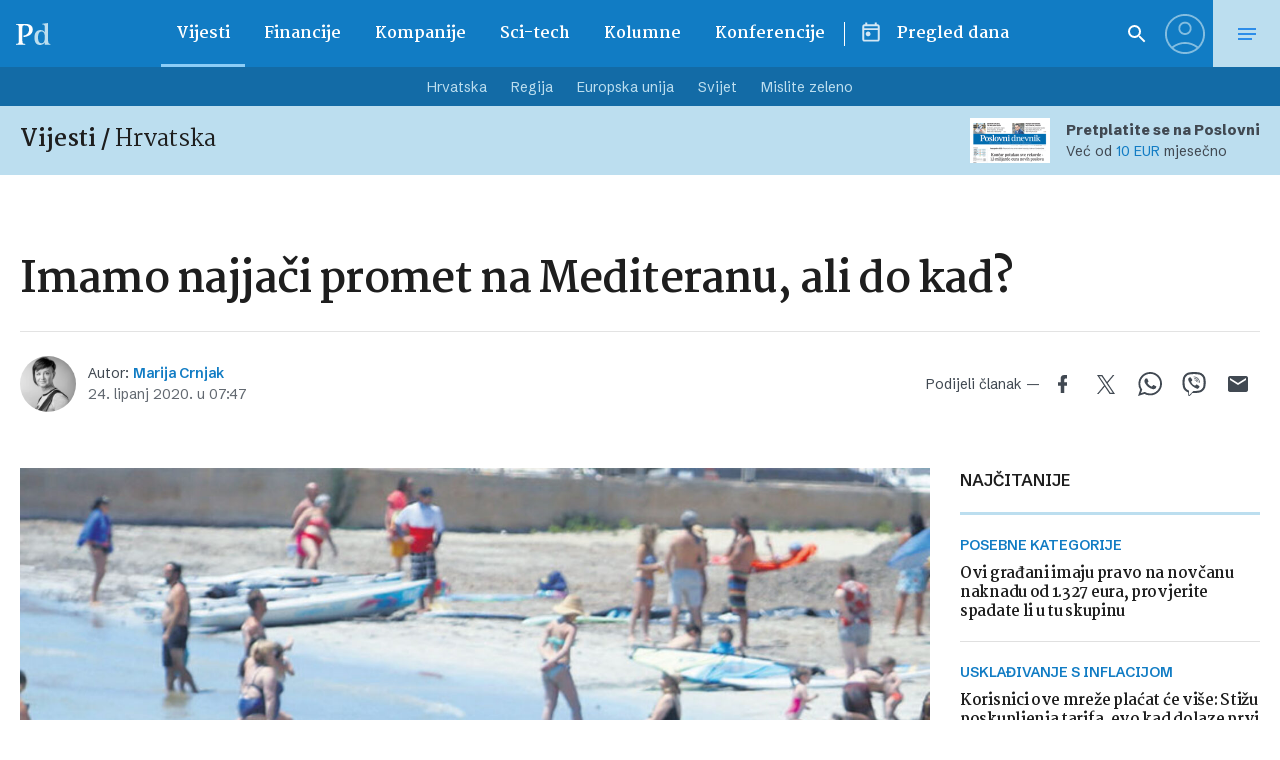

--- FILE ---
content_type: text/html; charset=UTF-8
request_url: https://www.poslovni.hr/hrvatska/imamo-najjaci-promet-na-mediteranu-ali-do-kad-4238305
body_size: 45782
content:
<!doctype html>
<html class="no-js" lang="hr">

<head>
    <meta charset="utf-8">
    <meta name="viewport" content="width=device-width, initial-scale=1">
    
    <link rel="preconnect" href="https://fonts.googleapis.com">
    <link rel="preconnect" href="https://fonts.gstatic.com" crossorigin>
    <link href="https://fonts.googleapis.com/css2?family=Martel:wght@400;700&family=Schibsted+Grotesk:ital,wght@0,400..900;1,400..900&display=swap" rel="stylesheet">
    
    <script src="https://cdn.wrappio.dev/scripts/wrappio-dd4df166-7af3-48ac-b30a-08540a4811bb.js" async></script>

    <meta name='robots' content='index, follow, max-image-preview:large, max-snippet:-1, max-video-preview:-1' />

	<!-- This site is optimized with the Yoast SEO plugin v21.8.1 - https://yoast.com/wordpress/plugins/seo/ -->
	<title>Imamo najjači promet na Mediteranu, ali do kad? - Poslovni dnevnik</title>
	<link rel="canonical" href="https://www.poslovni.hr/hrvatska/imamo-najjaci-promet-na-mediteranu-ali-do-kad-4238305" />
	<meta name="twitter:label1" content="Written by" />
	<meta name="twitter:data1" content="Marija Crnjak" />
	<meta name="twitter:label2" content="Est. reading time" />
	<meta name="twitter:data2" content="4 minute" />
	<script type="application/ld+json" class="yoast-schema-graph">{"@context":"https://schema.org","@graph":[{"@type":"WebPage","@id":"https://www.poslovni.hr/hrvatska/imamo-najjaci-promet-na-mediteranu-ali-do-kad-4238305","url":"https://www.poslovni.hr/hrvatska/imamo-najjaci-promet-na-mediteranu-ali-do-kad-4238305","name":"Imamo najjači promet na Mediteranu, ali do kad? - Poslovni dnevnik","isPartOf":{"@id":"https://www.poslovni.hr/#website"},"primaryImageOfPage":{"@id":"https://www.poslovni.hr/hrvatska/imamo-najjaci-promet-na-mediteranu-ali-do-kad-4238305#primaryimage"},"image":{"@id":"https://www.poslovni.hr/hrvatska/imamo-najjaci-promet-na-mediteranu-ali-do-kad-4238305#primaryimage"},"thumbnailUrl":"https://www.poslovni.hr/wp-content/uploads/2020/06/5-promet.jpg","datePublished":"2020-06-24T05:47:45+00:00","dateModified":"2020-06-24T06:09:38+00:00","author":{"@id":"https://www.poslovni.hr/#/schema/person/2539aadecac73053ada6bf13c20cc607"},"breadcrumb":{"@id":"https://www.poslovni.hr/hrvatska/imamo-najjaci-promet-na-mediteranu-ali-do-kad-4238305#breadcrumb"},"inLanguage":"hr","potentialAction":[{"@type":"ReadAction","target":["https://www.poslovni.hr/hrvatska/imamo-najjaci-promet-na-mediteranu-ali-do-kad-4238305"]}]},{"@type":"ImageObject","inLanguage":"hr","@id":"https://www.poslovni.hr/hrvatska/imamo-najjaci-promet-na-mediteranu-ali-do-kad-4238305#primaryimage","url":"https://www.poslovni.hr/wp-content/uploads/2020/06/5-promet.jpg","contentUrl":"https://www.poslovni.hr/wp-content/uploads/2020/06/5-promet.jpg","width":800,"height":480,"caption":"Njemački TUI je već odveo prve grupe njemačkih turista na Mallorcu/REUTERS"},{"@type":"BreadcrumbList","@id":"https://www.poslovni.hr/hrvatska/imamo-najjaci-promet-na-mediteranu-ali-do-kad-4238305#breadcrumb","itemListElement":[{"@type":"ListItem","position":1,"name":"Home","item":"https://www.poslovni.hr/"},{"@type":"ListItem","position":2,"name":"Imamo najjači promet na Mediteranu, ali do kad?"}]},{"@type":"WebSite","@id":"https://www.poslovni.hr/#website","url":"https://www.poslovni.hr/","name":"Poslovni dnevnik","description":"","potentialAction":[{"@type":"SearchAction","target":{"@type":"EntryPoint","urlTemplate":"https://www.poslovni.hr/?s={search_term_string}"},"query-input":"required name=search_term_string"}],"inLanguage":"hr"},{"@type":"Person","@id":"https://www.poslovni.hr/#/schema/person/2539aadecac73053ada6bf13c20cc607","name":"Marija Crnjak","image":{"@type":"ImageObject","inLanguage":"hr","@id":"https://www.poslovni.hr/#/schema/person/image/","url":"https://www.poslovni.hr/wp-content/uploads/avatars/91/5e3d3f1b79851-bpfull.jpg","contentUrl":"https://www.poslovni.hr/wp-content/uploads/avatars/91/5e3d3f1b79851-bpfull.jpg","caption":"Marija Crnjak"},"url":"https://www.poslovni.hr/author/marija-crnjak"}]}</script>
	<!-- / Yoast SEO plugin. -->


<link rel='dns-prefetch' href='//www.poslovni.hr' />
<link rel='dns-prefetch' href='//imasdk.googleapis.com' />
<link rel="alternate" type="application/rss+xml" title="Poslovni dnevnik &raquo; Kanal" href="https://www.poslovni.hr/feed" />
<script type="text/javascript">
/* <![CDATA[ */
window._wpemojiSettings = {"baseUrl":"https:\/\/s.w.org\/images\/core\/emoji\/15.0.3\/72x72\/","ext":".png","svgUrl":"https:\/\/s.w.org\/images\/core\/emoji\/15.0.3\/svg\/","svgExt":".svg","source":{"concatemoji":"https:\/\/www.poslovni.hr\/wp-includes\/js\/wp-emoji-release.min.js?ver=6.7"}};
/*! This file is auto-generated */
!function(i,n){var o,s,e;function c(e){try{var t={supportTests:e,timestamp:(new Date).valueOf()};sessionStorage.setItem(o,JSON.stringify(t))}catch(e){}}function p(e,t,n){e.clearRect(0,0,e.canvas.width,e.canvas.height),e.fillText(t,0,0);var t=new Uint32Array(e.getImageData(0,0,e.canvas.width,e.canvas.height).data),r=(e.clearRect(0,0,e.canvas.width,e.canvas.height),e.fillText(n,0,0),new Uint32Array(e.getImageData(0,0,e.canvas.width,e.canvas.height).data));return t.every(function(e,t){return e===r[t]})}function u(e,t,n){switch(t){case"flag":return n(e,"\ud83c\udff3\ufe0f\u200d\u26a7\ufe0f","\ud83c\udff3\ufe0f\u200b\u26a7\ufe0f")?!1:!n(e,"\ud83c\uddfa\ud83c\uddf3","\ud83c\uddfa\u200b\ud83c\uddf3")&&!n(e,"\ud83c\udff4\udb40\udc67\udb40\udc62\udb40\udc65\udb40\udc6e\udb40\udc67\udb40\udc7f","\ud83c\udff4\u200b\udb40\udc67\u200b\udb40\udc62\u200b\udb40\udc65\u200b\udb40\udc6e\u200b\udb40\udc67\u200b\udb40\udc7f");case"emoji":return!n(e,"\ud83d\udc26\u200d\u2b1b","\ud83d\udc26\u200b\u2b1b")}return!1}function f(e,t,n){var r="undefined"!=typeof WorkerGlobalScope&&self instanceof WorkerGlobalScope?new OffscreenCanvas(300,150):i.createElement("canvas"),a=r.getContext("2d",{willReadFrequently:!0}),o=(a.textBaseline="top",a.font="600 32px Arial",{});return e.forEach(function(e){o[e]=t(a,e,n)}),o}function t(e){var t=i.createElement("script");t.src=e,t.defer=!0,i.head.appendChild(t)}"undefined"!=typeof Promise&&(o="wpEmojiSettingsSupports",s=["flag","emoji"],n.supports={everything:!0,everythingExceptFlag:!0},e=new Promise(function(e){i.addEventListener("DOMContentLoaded",e,{once:!0})}),new Promise(function(t){var n=function(){try{var e=JSON.parse(sessionStorage.getItem(o));if("object"==typeof e&&"number"==typeof e.timestamp&&(new Date).valueOf()<e.timestamp+604800&&"object"==typeof e.supportTests)return e.supportTests}catch(e){}return null}();if(!n){if("undefined"!=typeof Worker&&"undefined"!=typeof OffscreenCanvas&&"undefined"!=typeof URL&&URL.createObjectURL&&"undefined"!=typeof Blob)try{var e="postMessage("+f.toString()+"("+[JSON.stringify(s),u.toString(),p.toString()].join(",")+"));",r=new Blob([e],{type:"text/javascript"}),a=new Worker(URL.createObjectURL(r),{name:"wpTestEmojiSupports"});return void(a.onmessage=function(e){c(n=e.data),a.terminate(),t(n)})}catch(e){}c(n=f(s,u,p))}t(n)}).then(function(e){for(var t in e)n.supports[t]=e[t],n.supports.everything=n.supports.everything&&n.supports[t],"flag"!==t&&(n.supports.everythingExceptFlag=n.supports.everythingExceptFlag&&n.supports[t]);n.supports.everythingExceptFlag=n.supports.everythingExceptFlag&&!n.supports.flag,n.DOMReady=!1,n.readyCallback=function(){n.DOMReady=!0}}).then(function(){return e}).then(function(){var e;n.supports.everything||(n.readyCallback(),(e=n.source||{}).concatemoji?t(e.concatemoji):e.wpemoji&&e.twemoji&&(t(e.twemoji),t(e.wpemoji)))}))}((window,document),window._wpemojiSettings);
/* ]]> */
</script>
<style id='wp-emoji-styles-inline-css' type='text/css'>

	img.wp-smiley, img.emoji {
		display: inline !important;
		border: none !important;
		box-shadow: none !important;
		height: 1em !important;
		width: 1em !important;
		margin: 0 0.07em !important;
		vertical-align: -0.1em !important;
		background: none !important;
		padding: 0 !important;
	}
</style>
<link rel='stylesheet' id='wp-block-library-css' href='https://www.poslovni.hr/wp-includes/css/dist/block-library/style.min.css?ver=6.7' type='text/css' media='all' />
<style id='bp-login-form-style-inline-css' type='text/css'>
.widget_bp_core_login_widget .bp-login-widget-user-avatar{float:left}.widget_bp_core_login_widget .bp-login-widget-user-links{margin-left:70px}#bp-login-widget-form label{display:block;font-weight:600;margin:15px 0 5px;width:auto}#bp-login-widget-form input[type=password],#bp-login-widget-form input[type=text]{background-color:#fafafa;border:1px solid #d6d6d6;border-radius:0;font:inherit;font-size:100%;padding:.5em;width:100%}#bp-login-widget-form .bp-login-widget-register-link,#bp-login-widget-form .login-submit{display:inline;width:-moz-fit-content;width:fit-content}#bp-login-widget-form .bp-login-widget-register-link{margin-left:1em}#bp-login-widget-form .bp-login-widget-register-link a{filter:invert(1)}#bp-login-widget-form .bp-login-widget-pwd-link{font-size:80%}

</style>
<style id='bp-member-style-inline-css' type='text/css'>
[data-type="bp/member"] input.components-placeholder__input{border:1px solid #757575;border-radius:2px;flex:1 1 auto;padding:6px 8px}.bp-block-member{position:relative}.bp-block-member .member-content{display:flex}.bp-block-member .user-nicename{display:block}.bp-block-member .user-nicename a{border:none;color:currentColor;text-decoration:none}.bp-block-member .bp-profile-button{width:100%}.bp-block-member .bp-profile-button a.button{bottom:10px;display:inline-block;margin:18px 0 0;position:absolute;right:0}.bp-block-member.has-cover .item-header-avatar,.bp-block-member.has-cover .member-content,.bp-block-member.has-cover .member-description{z-index:2}.bp-block-member.has-cover .member-content,.bp-block-member.has-cover .member-description{padding-top:75px}.bp-block-member.has-cover .bp-member-cover-image{background-color:#c5c5c5;background-position:top;background-repeat:no-repeat;background-size:cover;border:0;display:block;height:150px;left:0;margin:0;padding:0;position:absolute;top:0;width:100%;z-index:1}.bp-block-member img.avatar{height:auto;width:auto}.bp-block-member.avatar-none .item-header-avatar{display:none}.bp-block-member.avatar-none.has-cover{min-height:200px}.bp-block-member.avatar-full{min-height:150px}.bp-block-member.avatar-full .item-header-avatar{width:180px}.bp-block-member.avatar-thumb .member-content{align-items:center;min-height:50px}.bp-block-member.avatar-thumb .item-header-avatar{width:70px}.bp-block-member.avatar-full.has-cover{min-height:300px}.bp-block-member.avatar-full.has-cover .item-header-avatar{width:200px}.bp-block-member.avatar-full.has-cover img.avatar{background:hsla(0,0%,100%,.8);border:2px solid #fff;margin-left:20px}.bp-block-member.avatar-thumb.has-cover .item-header-avatar{padding-top:75px}.entry .entry-content .bp-block-member .user-nicename a{border:none;color:currentColor;text-decoration:none}

</style>
<style id='bp-members-style-inline-css' type='text/css'>
[data-type="bp/members"] .components-placeholder.is-appender{min-height:0}[data-type="bp/members"] .components-placeholder.is-appender .components-placeholder__label:empty{display:none}[data-type="bp/members"] .components-placeholder input.components-placeholder__input{border:1px solid #757575;border-radius:2px;flex:1 1 auto;padding:6px 8px}[data-type="bp/members"].avatar-none .member-description{width:calc(100% - 44px)}[data-type="bp/members"].avatar-full .member-description{width:calc(100% - 224px)}[data-type="bp/members"].avatar-thumb .member-description{width:calc(100% - 114px)}[data-type="bp/members"] .member-content{position:relative}[data-type="bp/members"] .member-content .is-right{position:absolute;right:2px;top:2px}[data-type="bp/members"] .columns-2 .member-content .member-description,[data-type="bp/members"] .columns-3 .member-content .member-description,[data-type="bp/members"] .columns-4 .member-content .member-description{padding-left:44px;width:calc(100% - 44px)}[data-type="bp/members"] .columns-3 .is-right{right:-10px}[data-type="bp/members"] .columns-4 .is-right{right:-50px}.bp-block-members.is-grid{display:flex;flex-wrap:wrap;padding:0}.bp-block-members.is-grid .member-content{margin:0 1.25em 1.25em 0;width:100%}@media(min-width:600px){.bp-block-members.columns-2 .member-content{width:calc(50% - .625em)}.bp-block-members.columns-2 .member-content:nth-child(2n){margin-right:0}.bp-block-members.columns-3 .member-content{width:calc(33.33333% - .83333em)}.bp-block-members.columns-3 .member-content:nth-child(3n){margin-right:0}.bp-block-members.columns-4 .member-content{width:calc(25% - .9375em)}.bp-block-members.columns-4 .member-content:nth-child(4n){margin-right:0}}.bp-block-members .member-content{display:flex;flex-direction:column;padding-bottom:1em;text-align:center}.bp-block-members .member-content .item-header-avatar,.bp-block-members .member-content .member-description{width:100%}.bp-block-members .member-content .item-header-avatar{margin:0 auto}.bp-block-members .member-content .item-header-avatar img.avatar{display:inline-block}@media(min-width:600px){.bp-block-members .member-content{flex-direction:row;text-align:left}.bp-block-members .member-content .item-header-avatar,.bp-block-members .member-content .member-description{width:auto}.bp-block-members .member-content .item-header-avatar{margin:0}}.bp-block-members .member-content .user-nicename{display:block}.bp-block-members .member-content .user-nicename a{border:none;color:currentColor;text-decoration:none}.bp-block-members .member-content time{color:#767676;display:block;font-size:80%}.bp-block-members.avatar-none .item-header-avatar{display:none}.bp-block-members.avatar-full{min-height:190px}.bp-block-members.avatar-full .item-header-avatar{width:180px}.bp-block-members.avatar-thumb .member-content{min-height:80px}.bp-block-members.avatar-thumb .item-header-avatar{width:70px}.bp-block-members.columns-2 .member-content,.bp-block-members.columns-3 .member-content,.bp-block-members.columns-4 .member-content{display:block;text-align:center}.bp-block-members.columns-2 .member-content .item-header-avatar,.bp-block-members.columns-3 .member-content .item-header-avatar,.bp-block-members.columns-4 .member-content .item-header-avatar{margin:0 auto}.bp-block-members img.avatar{height:auto;max-width:-moz-fit-content;max-width:fit-content;width:auto}.bp-block-members .member-content.has-activity{align-items:center}.bp-block-members .member-content.has-activity .item-header-avatar{padding-right:1em}.bp-block-members .member-content.has-activity .wp-block-quote{margin-bottom:0;text-align:left}.bp-block-members .member-content.has-activity .wp-block-quote cite a,.entry .entry-content .bp-block-members .user-nicename a{border:none;color:currentColor;text-decoration:none}

</style>
<style id='bp-dynamic-members-style-inline-css' type='text/css'>
.bp-dynamic-block-container .item-options{font-size:.5em;margin:0 0 1em;padding:1em 0}.bp-dynamic-block-container .item-options a.selected{font-weight:600}.bp-dynamic-block-container ul.item-list{list-style:none;margin:1em 0;padding-left:0}.bp-dynamic-block-container ul.item-list li{margin-bottom:1em}.bp-dynamic-block-container ul.item-list li:after,.bp-dynamic-block-container ul.item-list li:before{content:" ";display:table}.bp-dynamic-block-container ul.item-list li:after{clear:both}.bp-dynamic-block-container ul.item-list li .item-avatar{float:left;width:60px}.bp-dynamic-block-container ul.item-list li .item{margin-left:70px}

</style>
<style id='bp-online-members-style-inline-css' type='text/css'>
.widget_bp_core_whos_online_widget .avatar-block,[data-type="bp/online-members"] .avatar-block{display:flex;flex-flow:row wrap}.widget_bp_core_whos_online_widget .avatar-block img,[data-type="bp/online-members"] .avatar-block img{margin:.5em}

</style>
<style id='bp-active-members-style-inline-css' type='text/css'>
.widget_bp_core_recently_active_widget .avatar-block,[data-type="bp/active-members"] .avatar-block{display:flex;flex-flow:row wrap}.widget_bp_core_recently_active_widget .avatar-block img,[data-type="bp/active-members"] .avatar-block img{margin:.5em}

</style>
<style id='bp-friends-style-inline-css' type='text/css'>
.bp-dynamic-block-container .item-options{font-size:.5em;margin:0 0 1em;padding:1em 0}.bp-dynamic-block-container .item-options a.selected{font-weight:600}.bp-dynamic-block-container ul.item-list{list-style:none;margin:1em 0;padding-left:0}.bp-dynamic-block-container ul.item-list li{margin-bottom:1em}.bp-dynamic-block-container ul.item-list li:after,.bp-dynamic-block-container ul.item-list li:before{content:" ";display:table}.bp-dynamic-block-container ul.item-list li:after{clear:both}.bp-dynamic-block-container ul.item-list li .item-avatar{float:left;width:60px}.bp-dynamic-block-container ul.item-list li .item{margin-left:70px}

</style>
<style id='bp-sitewide-notices-style-inline-css' type='text/css'>
.bp-sitewide-notice-block .bp-screen-reader-text,[data-type="bp/sitewide-notices"] .bp-screen-reader-text{clip:rect(0 0 0 0);word-wrap:normal!important;border:0;height:1px;margin:-1px;overflow:hidden;padding:0;position:absolute;width:1px}.bp-sitewide-notice-block [data-bp-tooltip]:after,[data-type="bp/sitewide-notices"] [data-bp-tooltip]:after{word-wrap:break-word;background-color:#fff;border:1px solid #737373;border-radius:1px;box-shadow:4px 4px 8px rgba(0,0,0,.2);color:#333;content:attr(data-bp-tooltip);display:none;font-family:Helvetica Neue,Helvetica,Arial,san-serif;font-size:12px;font-weight:400;letter-spacing:normal;line-height:1.25;max-width:200px;opacity:0;padding:5px 8px;pointer-events:none;position:absolute;text-shadow:none;text-transform:none;transform:translateZ(0);transition:all 1.5s ease;visibility:hidden;white-space:nowrap;z-index:100000}.bp-sitewide-notice-block .bp-tooltip:after,[data-type="bp/sitewide-notices"] .bp-tooltip:after{left:50%;margin-top:7px;top:110%;transform:translate(-50%)}.bp-sitewide-notice-block{border-left:4px solid #ff853c;padding-left:1em;position:relative}.bp-sitewide-notice-block h2:before{background:none;border:none}.bp-sitewide-notice-block .dismiss-notice{background-color:transparent;border:1px solid #ff853c;color:#ff853c;display:block;padding:.2em .5em;position:absolute;right:.5em;top:.5em;width:-moz-fit-content;width:fit-content}.bp-sitewide-notice-block .dismiss-notice:hover{background-color:#ff853c;color:#fff}

</style>
<style id='classic-theme-styles-inline-css' type='text/css'>
/*! This file is auto-generated */
.wp-block-button__link{color:#fff;background-color:#32373c;border-radius:9999px;box-shadow:none;text-decoration:none;padding:calc(.667em + 2px) calc(1.333em + 2px);font-size:1.125em}.wp-block-file__button{background:#32373c;color:#fff;text-decoration:none}
</style>
<style id='global-styles-inline-css' type='text/css'>
:root{--wp--preset--aspect-ratio--square: 1;--wp--preset--aspect-ratio--4-3: 4/3;--wp--preset--aspect-ratio--3-4: 3/4;--wp--preset--aspect-ratio--3-2: 3/2;--wp--preset--aspect-ratio--2-3: 2/3;--wp--preset--aspect-ratio--16-9: 16/9;--wp--preset--aspect-ratio--9-16: 9/16;--wp--preset--color--black: #000000;--wp--preset--color--cyan-bluish-gray: #abb8c3;--wp--preset--color--white: #ffffff;--wp--preset--color--pale-pink: #f78da7;--wp--preset--color--vivid-red: #cf2e2e;--wp--preset--color--luminous-vivid-orange: #ff6900;--wp--preset--color--luminous-vivid-amber: #fcb900;--wp--preset--color--light-green-cyan: #7bdcb5;--wp--preset--color--vivid-green-cyan: #00d084;--wp--preset--color--pale-cyan-blue: #8ed1fc;--wp--preset--color--vivid-cyan-blue: #0693e3;--wp--preset--color--vivid-purple: #9b51e0;--wp--preset--gradient--vivid-cyan-blue-to-vivid-purple: linear-gradient(135deg,rgba(6,147,227,1) 0%,rgb(155,81,224) 100%);--wp--preset--gradient--light-green-cyan-to-vivid-green-cyan: linear-gradient(135deg,rgb(122,220,180) 0%,rgb(0,208,130) 100%);--wp--preset--gradient--luminous-vivid-amber-to-luminous-vivid-orange: linear-gradient(135deg,rgba(252,185,0,1) 0%,rgba(255,105,0,1) 100%);--wp--preset--gradient--luminous-vivid-orange-to-vivid-red: linear-gradient(135deg,rgba(255,105,0,1) 0%,rgb(207,46,46) 100%);--wp--preset--gradient--very-light-gray-to-cyan-bluish-gray: linear-gradient(135deg,rgb(238,238,238) 0%,rgb(169,184,195) 100%);--wp--preset--gradient--cool-to-warm-spectrum: linear-gradient(135deg,rgb(74,234,220) 0%,rgb(151,120,209) 20%,rgb(207,42,186) 40%,rgb(238,44,130) 60%,rgb(251,105,98) 80%,rgb(254,248,76) 100%);--wp--preset--gradient--blush-light-purple: linear-gradient(135deg,rgb(255,206,236) 0%,rgb(152,150,240) 100%);--wp--preset--gradient--blush-bordeaux: linear-gradient(135deg,rgb(254,205,165) 0%,rgb(254,45,45) 50%,rgb(107,0,62) 100%);--wp--preset--gradient--luminous-dusk: linear-gradient(135deg,rgb(255,203,112) 0%,rgb(199,81,192) 50%,rgb(65,88,208) 100%);--wp--preset--gradient--pale-ocean: linear-gradient(135deg,rgb(255,245,203) 0%,rgb(182,227,212) 50%,rgb(51,167,181) 100%);--wp--preset--gradient--electric-grass: linear-gradient(135deg,rgb(202,248,128) 0%,rgb(113,206,126) 100%);--wp--preset--gradient--midnight: linear-gradient(135deg,rgb(2,3,129) 0%,rgb(40,116,252) 100%);--wp--preset--font-size--small: 13px;--wp--preset--font-size--medium: 20px;--wp--preset--font-size--large: 36px;--wp--preset--font-size--x-large: 42px;--wp--preset--spacing--20: 0.44rem;--wp--preset--spacing--30: 0.67rem;--wp--preset--spacing--40: 1rem;--wp--preset--spacing--50: 1.5rem;--wp--preset--spacing--60: 2.25rem;--wp--preset--spacing--70: 3.38rem;--wp--preset--spacing--80: 5.06rem;--wp--preset--shadow--natural: 6px 6px 9px rgba(0, 0, 0, 0.2);--wp--preset--shadow--deep: 12px 12px 50px rgba(0, 0, 0, 0.4);--wp--preset--shadow--sharp: 6px 6px 0px rgba(0, 0, 0, 0.2);--wp--preset--shadow--outlined: 6px 6px 0px -3px rgba(255, 255, 255, 1), 6px 6px rgba(0, 0, 0, 1);--wp--preset--shadow--crisp: 6px 6px 0px rgba(0, 0, 0, 1);}:where(.is-layout-flex){gap: 0.5em;}:where(.is-layout-grid){gap: 0.5em;}body .is-layout-flex{display: flex;}.is-layout-flex{flex-wrap: wrap;align-items: center;}.is-layout-flex > :is(*, div){margin: 0;}body .is-layout-grid{display: grid;}.is-layout-grid > :is(*, div){margin: 0;}:where(.wp-block-columns.is-layout-flex){gap: 2em;}:where(.wp-block-columns.is-layout-grid){gap: 2em;}:where(.wp-block-post-template.is-layout-flex){gap: 1.25em;}:where(.wp-block-post-template.is-layout-grid){gap: 1.25em;}.has-black-color{color: var(--wp--preset--color--black) !important;}.has-cyan-bluish-gray-color{color: var(--wp--preset--color--cyan-bluish-gray) !important;}.has-white-color{color: var(--wp--preset--color--white) !important;}.has-pale-pink-color{color: var(--wp--preset--color--pale-pink) !important;}.has-vivid-red-color{color: var(--wp--preset--color--vivid-red) !important;}.has-luminous-vivid-orange-color{color: var(--wp--preset--color--luminous-vivid-orange) !important;}.has-luminous-vivid-amber-color{color: var(--wp--preset--color--luminous-vivid-amber) !important;}.has-light-green-cyan-color{color: var(--wp--preset--color--light-green-cyan) !important;}.has-vivid-green-cyan-color{color: var(--wp--preset--color--vivid-green-cyan) !important;}.has-pale-cyan-blue-color{color: var(--wp--preset--color--pale-cyan-blue) !important;}.has-vivid-cyan-blue-color{color: var(--wp--preset--color--vivid-cyan-blue) !important;}.has-vivid-purple-color{color: var(--wp--preset--color--vivid-purple) !important;}.has-black-background-color{background-color: var(--wp--preset--color--black) !important;}.has-cyan-bluish-gray-background-color{background-color: var(--wp--preset--color--cyan-bluish-gray) !important;}.has-white-background-color{background-color: var(--wp--preset--color--white) !important;}.has-pale-pink-background-color{background-color: var(--wp--preset--color--pale-pink) !important;}.has-vivid-red-background-color{background-color: var(--wp--preset--color--vivid-red) !important;}.has-luminous-vivid-orange-background-color{background-color: var(--wp--preset--color--luminous-vivid-orange) !important;}.has-luminous-vivid-amber-background-color{background-color: var(--wp--preset--color--luminous-vivid-amber) !important;}.has-light-green-cyan-background-color{background-color: var(--wp--preset--color--light-green-cyan) !important;}.has-vivid-green-cyan-background-color{background-color: var(--wp--preset--color--vivid-green-cyan) !important;}.has-pale-cyan-blue-background-color{background-color: var(--wp--preset--color--pale-cyan-blue) !important;}.has-vivid-cyan-blue-background-color{background-color: var(--wp--preset--color--vivid-cyan-blue) !important;}.has-vivid-purple-background-color{background-color: var(--wp--preset--color--vivid-purple) !important;}.has-black-border-color{border-color: var(--wp--preset--color--black) !important;}.has-cyan-bluish-gray-border-color{border-color: var(--wp--preset--color--cyan-bluish-gray) !important;}.has-white-border-color{border-color: var(--wp--preset--color--white) !important;}.has-pale-pink-border-color{border-color: var(--wp--preset--color--pale-pink) !important;}.has-vivid-red-border-color{border-color: var(--wp--preset--color--vivid-red) !important;}.has-luminous-vivid-orange-border-color{border-color: var(--wp--preset--color--luminous-vivid-orange) !important;}.has-luminous-vivid-amber-border-color{border-color: var(--wp--preset--color--luminous-vivid-amber) !important;}.has-light-green-cyan-border-color{border-color: var(--wp--preset--color--light-green-cyan) !important;}.has-vivid-green-cyan-border-color{border-color: var(--wp--preset--color--vivid-green-cyan) !important;}.has-pale-cyan-blue-border-color{border-color: var(--wp--preset--color--pale-cyan-blue) !important;}.has-vivid-cyan-blue-border-color{border-color: var(--wp--preset--color--vivid-cyan-blue) !important;}.has-vivid-purple-border-color{border-color: var(--wp--preset--color--vivid-purple) !important;}.has-vivid-cyan-blue-to-vivid-purple-gradient-background{background: var(--wp--preset--gradient--vivid-cyan-blue-to-vivid-purple) !important;}.has-light-green-cyan-to-vivid-green-cyan-gradient-background{background: var(--wp--preset--gradient--light-green-cyan-to-vivid-green-cyan) !important;}.has-luminous-vivid-amber-to-luminous-vivid-orange-gradient-background{background: var(--wp--preset--gradient--luminous-vivid-amber-to-luminous-vivid-orange) !important;}.has-luminous-vivid-orange-to-vivid-red-gradient-background{background: var(--wp--preset--gradient--luminous-vivid-orange-to-vivid-red) !important;}.has-very-light-gray-to-cyan-bluish-gray-gradient-background{background: var(--wp--preset--gradient--very-light-gray-to-cyan-bluish-gray) !important;}.has-cool-to-warm-spectrum-gradient-background{background: var(--wp--preset--gradient--cool-to-warm-spectrum) !important;}.has-blush-light-purple-gradient-background{background: var(--wp--preset--gradient--blush-light-purple) !important;}.has-blush-bordeaux-gradient-background{background: var(--wp--preset--gradient--blush-bordeaux) !important;}.has-luminous-dusk-gradient-background{background: var(--wp--preset--gradient--luminous-dusk) !important;}.has-pale-ocean-gradient-background{background: var(--wp--preset--gradient--pale-ocean) !important;}.has-electric-grass-gradient-background{background: var(--wp--preset--gradient--electric-grass) !important;}.has-midnight-gradient-background{background: var(--wp--preset--gradient--midnight) !important;}.has-small-font-size{font-size: var(--wp--preset--font-size--small) !important;}.has-medium-font-size{font-size: var(--wp--preset--font-size--medium) !important;}.has-large-font-size{font-size: var(--wp--preset--font-size--large) !important;}.has-x-large-font-size{font-size: var(--wp--preset--font-size--x-large) !important;}
:where(.wp-block-post-template.is-layout-flex){gap: 1.25em;}:where(.wp-block-post-template.is-layout-grid){gap: 1.25em;}
:where(.wp-block-columns.is-layout-flex){gap: 2em;}:where(.wp-block-columns.is-layout-grid){gap: 2em;}
:root :where(.wp-block-pullquote){font-size: 1.5em;line-height: 1.6;}
</style>
<link rel='stylesheet' id='bbp-voting-css-css' href='https://www.poslovni.hr/wp-content/plugins/bbp-voting/css/bbp-voting.css?ver=6.7' type='text/css' media='all' />
<link rel='stylesheet' id='bbp-default-css' href='https://www.poslovni.hr/wp-content/plugins/bbpress/templates/default/css/bbpress.min.css?ver=2.6.9' type='text/css' media='all' />
<link rel='stylesheet' id='contact-form-7-css' href='https://www.poslovni.hr/wp-content/plugins/contact-form-7/includes/css/styles.css?ver=5.8.6' type='text/css' media='all' />
<link rel='stylesheet' id='global-css' href='https://www.poslovni.hr/wp-content/themes/poslovni_2/static/css/global.css?ver=4.12' type='text/css' media='all' />
<link rel='stylesheet' id='d4p-bbattachments-css-css' href='https://www.poslovni.hr/wp-content/plugins/bbp-attachments/css/front.css?ver=3.2_b2320_free' type='text/css' media='all' />
<link rel='stylesheet' id='bp_toolkit-css' href='https://www.poslovni.hr/wp-content/plugins/bp-toolkit/public/css/bp-toolkit-public.css?ver=all' type='text/css' media='all' />
<script type="text/javascript">
            window._nslDOMReady = function (callback) {
                if ( document.readyState === "complete" || document.readyState === "interactive" ) {
                    callback();
                } else {
                    document.addEventListener( "DOMContentLoaded", callback );
                }
            };
            </script><script type="text/javascript" src="https://www.poslovni.hr/wp-includes/js/jquery/jquery.min.js?ver=3.7.1" id="jquery-core-js"></script>
<script type="text/javascript" src="https://www.poslovni.hr/wp-includes/js/jquery/jquery-migrate.min.js?ver=3.4.1" id="jquery-migrate-js"></script>
<script type="text/javascript" id="bbp-voting-js-js-extra">
/* <![CDATA[ */
var ajax_object = {"ajax_url":"https:\/\/www.poslovni.hr\/wp-admin\/admin-ajax.php"};
/* ]]> */
</script>
<script type="text/javascript" src="https://www.poslovni.hr/wp-content/plugins/bbp-voting/js/bbp-voting.js?ver=6.7" id="bbp-voting-js-js"></script>
<script type="text/javascript" src="//imasdk.googleapis.com/js/sdkloader/ima3.js?ver=6.7" id="ima3-js"></script>
<link rel="https://api.w.org/" href="https://www.poslovni.hr/wp-json/" /><link rel="alternate" title="JSON" type="application/json" href="https://www.poslovni.hr/wp-json/wp/v2/posts/4238305" /><link rel="EditURI" type="application/rsd+xml" title="RSD" href="https://www.poslovni.hr/xmlrpc.php?rsd" />
<meta name="generator" content="WordPress 6.7" />
<link rel='shortlink' href='https://www.poslovni.hr/?p=4238305' />
<link rel="alternate" title="oEmbed (JSON)" type="application/json+oembed" href="https://www.poslovni.hr/wp-json/oembed/1.0/embed?url=https%3A%2F%2Fwww.poslovni.hr%2Fhrvatska%2Fimamo-najjaci-promet-na-mediteranu-ali-do-kad-4238305" />
<link rel="alternate" title="oEmbed (XML)" type="text/xml+oembed" href="https://www.poslovni.hr/wp-json/oembed/1.0/embed?url=https%3A%2F%2Fwww.poslovni.hr%2Fhrvatska%2Fimamo-najjaci-promet-na-mediteranu-ali-do-kad-4238305&#038;format=xml" />
<script type="text/javascript">
            /* <![CDATA[ */
            var gdbbPressAttachmentsInit = {
                max_files: 4            };
            /* ]]> */
        </script>
	<script type="text/javascript">var ajaxurl = 'https://www.poslovni.hr/wp-admin/admin-ajax.php';</script>

		<meta property="fb:pages" content="163059059313" />
		<style type="text/css">div.nsl-container[data-align="left"] {
    text-align: left;
}

div.nsl-container[data-align="center"] {
    text-align: center;
}

div.nsl-container[data-align="right"] {
    text-align: right;
}


div.nsl-container div.nsl-container-buttons a[data-plugin="nsl"] {
    text-decoration: none;
    box-shadow: none;
    border: 0;
}

div.nsl-container .nsl-container-buttons {
    display: flex;
    padding: 5px 0;
}

div.nsl-container.nsl-container-block .nsl-container-buttons {
    display: inline-grid;
    grid-template-columns: minmax(145px, auto);
}

div.nsl-container-block-fullwidth .nsl-container-buttons {
    flex-flow: column;
    align-items: center;
}

div.nsl-container-block-fullwidth .nsl-container-buttons a,
div.nsl-container-block .nsl-container-buttons a {
    flex: 1 1 auto;
    display: block;
    margin: 5px 0;
    width: 100%;
}

div.nsl-container-inline {
    margin: -5px;
    text-align: left;
}

div.nsl-container-inline .nsl-container-buttons {
    justify-content: center;
    flex-wrap: wrap;
}

div.nsl-container-inline .nsl-container-buttons a {
    margin: 5px;
    display: inline-block;
}

div.nsl-container-grid .nsl-container-buttons {
    flex-flow: row;
    align-items: center;
    flex-wrap: wrap;
}

div.nsl-container-grid .nsl-container-buttons a {
    flex: 1 1 auto;
    display: block;
    margin: 5px;
    max-width: 280px;
    width: 100%;
}

@media only screen and (min-width: 650px) {
    div.nsl-container-grid .nsl-container-buttons a {
        width: auto;
    }
}

div.nsl-container .nsl-button {
    cursor: pointer;
    vertical-align: top;
    border-radius: 4px;
}

div.nsl-container .nsl-button-default {
    color: #fff;
    display: flex;
}

div.nsl-container .nsl-button-icon {
    display: inline-block;
}

div.nsl-container .nsl-button-svg-container {
    flex: 0 0 auto;
    padding: 8px;
    display: flex;
    align-items: center;
}

div.nsl-container svg {
    height: 24px;
    width: 24px;
    vertical-align: top;
}

div.nsl-container .nsl-button-default div.nsl-button-label-container {
    margin: 0 24px 0 12px;
    padding: 10px 0;
    font-family: Helvetica, Arial, sans-serif;
    font-size: 16px;
    line-height: 20px;
    letter-spacing: .25px;
    overflow: hidden;
    text-align: center;
    text-overflow: clip;
    white-space: nowrap;
    flex: 1 1 auto;
    -webkit-font-smoothing: antialiased;
    -moz-osx-font-smoothing: grayscale;
    text-transform: none;
    display: inline-block;
}

div.nsl-container .nsl-button-google[data-skin="dark"] .nsl-button-svg-container {
    margin: 1px;
    padding: 7px;
    border-radius: 3px;
    background: #fff;
}

div.nsl-container .nsl-button-google[data-skin="light"] {
    border-radius: 1px;
    box-shadow: 0 1px 5px 0 rgba(0, 0, 0, .25);
    color: RGBA(0, 0, 0, 0.54);
}

div.nsl-container .nsl-button-apple .nsl-button-svg-container {
    padding: 0 6px;
}

div.nsl-container .nsl-button-apple .nsl-button-svg-container svg {
    height: 40px;
    width: auto;
}

div.nsl-container .nsl-button-apple[data-skin="light"] {
    color: #000;
    box-shadow: 0 0 0 1px #000;
}

div.nsl-container .nsl-button-facebook[data-skin="white"] {
    color: #000;
    box-shadow: inset 0 0 0 1px #000;
}

div.nsl-container .nsl-button-facebook[data-skin="light"] {
    color: #1877F2;
    box-shadow: inset 0 0 0 1px #1877F2;
}

div.nsl-container .nsl-button-spotify[data-skin="white"] {
    color: #191414;
    box-shadow: inset 0 0 0 1px #191414;
}

div.nsl-container .nsl-button-apple div.nsl-button-label-container {
    font-size: 17px;
    font-family: -apple-system, BlinkMacSystemFont, "Segoe UI", Roboto, Helvetica, Arial, sans-serif, "Apple Color Emoji", "Segoe UI Emoji", "Segoe UI Symbol";
}

div.nsl-container .nsl-button-slack div.nsl-button-label-container {
    font-size: 17px;
    font-family: -apple-system, BlinkMacSystemFont, "Segoe UI", Roboto, Helvetica, Arial, sans-serif, "Apple Color Emoji", "Segoe UI Emoji", "Segoe UI Symbol";
}

div.nsl-container .nsl-button-slack[data-skin="light"] {
    color: #000000;
    box-shadow: inset 0 0 0 1px #DDDDDD;
}

div.nsl-container .nsl-button-tiktok[data-skin="light"] {
    color: #161823;
    box-shadow: 0 0 0 1px rgba(22, 24, 35, 0.12);
}


div.nsl-container .nsl-button-kakao {
    color: rgba(0, 0, 0, 0.85);
}

.nsl-clear {
    clear: both;
}

.nsl-container {
    clear: both;
}

.nsl-disabled-provider .nsl-button {
    filter: grayscale(1);
    opacity: 0.8;
}

/*Button align start*/

div.nsl-container-inline[data-align="left"] .nsl-container-buttons {
    justify-content: flex-start;
}

div.nsl-container-inline[data-align="center"] .nsl-container-buttons {
    justify-content: center;
}

div.nsl-container-inline[data-align="right"] .nsl-container-buttons {
    justify-content: flex-end;
}


div.nsl-container-grid[data-align="left"] .nsl-container-buttons {
    justify-content: flex-start;
}

div.nsl-container-grid[data-align="center"] .nsl-container-buttons {
    justify-content: center;
}

div.nsl-container-grid[data-align="right"] .nsl-container-buttons {
    justify-content: flex-end;
}

div.nsl-container-grid[data-align="space-around"] .nsl-container-buttons {
    justify-content: space-around;
}

div.nsl-container-grid[data-align="space-between"] .nsl-container-buttons {
    justify-content: space-between;
}

/* Button align end*/

/* Redirect */

#nsl-redirect-overlay {
    display: flex;
    flex-direction: column;
    justify-content: center;
    align-items: center;
    position: fixed;
    z-index: 1000000;
    left: 0;
    top: 0;
    width: 100%;
    height: 100%;
    backdrop-filter: blur(1px);
    background-color: RGBA(0, 0, 0, .32);;
}

#nsl-redirect-overlay-container {
    display: flex;
    flex-direction: column;
    justify-content: center;
    align-items: center;
    background-color: white;
    padding: 30px;
    border-radius: 10px;
}

#nsl-redirect-overlay-spinner {
    content: '';
    display: block;
    margin: 20px;
    border: 9px solid RGBA(0, 0, 0, .6);
    border-top: 9px solid #fff;
    border-radius: 50%;
    box-shadow: inset 0 0 0 1px RGBA(0, 0, 0, .6), 0 0 0 1px RGBA(0, 0, 0, .6);
    width: 40px;
    height: 40px;
    animation: nsl-loader-spin 2s linear infinite;
}

@keyframes nsl-loader-spin {
    0% {
        transform: rotate(0deg)
    }
    to {
        transform: rotate(360deg)
    }
}

#nsl-redirect-overlay-title {
    font-family: -apple-system, BlinkMacSystemFont, "Segoe UI", Roboto, Oxygen-Sans, Ubuntu, Cantarell, "Helvetica Neue", sans-serif;
    font-size: 18px;
    font-weight: bold;
    color: #3C434A;
}

#nsl-redirect-overlay-text {
    font-family: -apple-system, BlinkMacSystemFont, "Segoe UI", Roboto, Oxygen-Sans, Ubuntu, Cantarell, "Helvetica Neue", sans-serif;
    text-align: center;
    font-size: 14px;
    color: #3C434A;
}

/* Redirect END*/</style><style type="text/css">/* Notice fallback */
#nsl-notices-fallback {
    position: fixed;
    right: 10px;
    top: 10px;
    z-index: 10000;
}

.admin-bar #nsl-notices-fallback {
    top: 42px;
}

#nsl-notices-fallback > div {
    position: relative;
    background: #fff;
    border-left: 4px solid #fff;
    box-shadow: 0 1px 1px 0 rgba(0, 0, 0, .1);
    margin: 5px 15px 2px;
    padding: 1px 20px;
}

#nsl-notices-fallback > div.error {
    display: block;
    border-left-color: #dc3232;
}

#nsl-notices-fallback > div.updated {
    display: block;
    border-left-color: #46b450;
}

#nsl-notices-fallback p {
    margin: .5em 0;
    padding: 2px;
}

#nsl-notices-fallback > div:after {
    position: absolute;
    right: 5px;
    top: 5px;
    content: '\00d7';
    display: block;
    height: 16px;
    width: 16px;
    line-height: 16px;
    text-align: center;
    font-size: 20px;
    cursor: pointer;
}</style>
    <script type="text/javascript">window.gdprAppliesGlobally=true;(function(){function a(e){if(!window.frames[e]){if(document.body&&document.body.firstChild){var t=document.body;var n=document.createElement("iframe");n.style.display="none";n.name=e;n.title=e;t.insertBefore(n,t.firstChild)}
    else{setTimeout(function(){a(e)},5)}}}function e(n,r,o,c,s){function e(e,t,n,a){if(typeof n!=="function"){return}if(!window[r]){window[r]=[]}var i=false;if(s){i=s(e,t,n)}if(!i){window[r].push({command:e,parameter:t,callback:n,version:a})}}e.stub=true;function t(a){if(!window[n]||window[n].stub!==true){return}if(!a.data){return}
    var i=typeof a.data==="string";var e;try{e=i?JSON.parse(a.data):a.data}catch(t){return}if(e[o]){var r=e[o];window[n](r.command,r.parameter,function(e,t){var n={};n[c]={returnValue:e,success:t,callId:r.callId};a.source.postMessage(i?JSON.stringify(n):n,"*")},r.version)}}
    if(typeof window[n]!=="function"){window[n]=e;if(window.addEventListener){window.addEventListener("message",t,false)}else{window.attachEvent("onmessage",t)}}}e("__tcfapi","__tcfapiBuffer","__tcfapiCall","__tcfapiReturn");a("__tcfapiLocator");(function(e){
      var t=document.createElement("script");t.id="spcloader";t.type="text/javascript";t.async=true;t.src="https://sdk.privacy-center.org/"+e+"/loader.js?target="+document.location.hostname;t.charset="utf-8";var n=document.getElementsByTagName("script")[0];n.parentNode.insertBefore(t,n)})("4a8aacf2-cc74-424e-a067-7ffed79fcb90")})();</script>

    <meta property="fb:pages" content="163059059313" />

    
    
        <meta property="og:title" content="Imamo najjači promet na Mediteranu, ali do kad?" />
        <meta property="og:url" content="https://www.poslovni.hr/hrvatska/imamo-najjaci-promet-na-mediteranu-ali-do-kad-4238305" />
        <meta property="og:image:secure_url" content="https://www.poslovni.hr/wp-content/uploads/2020/06/5-promet-1600x1000.jpg" />
        <meta property="og:image" content="https://www.poslovni.hr/wp-content/uploads/2020/06/5-promet-1600x1000.jpg" />

    
    
        <script type="text/javascript">
        var w2g = w2g || {};
        w2g.hostname = 'poslovni.hr';
        </script>
        <script type="text/javascript" src="https://lib.wtg-ads.com/lib.min.js" async></script>

    
    <script type="didomi/javascript" data-vendor-raw="didomi:google" data-purposes="cookies" async src="https://securepubads.g.doubleclick.net/tag/js/gpt.js"></script>

<script type="text/javascript">
    var googletag = googletag || {};
    googletag.cmd = googletag.cmd || [];
</script>

<script type='text/javascript'>

    googletag.cmd.push(function() {

        var dfp_slots = [];

            <!-- Targeting:article --> 
                    
                    var mapping_billboard = [[2, 2], [970, 500], [970, 250], [728, 90], [1350, 250]];
                    var mapping_halfpage  = [[300, 600], [300, 250]];
                    var mapping_below  = [[728, 90], [300, 250], [320, 100]];

                    //var mapping_billboard = googletag.sizeMapping().addSize([[970, 500], [970, 250], [728, 90]]).build();
                    //var mapping_halfpage = googletag.sizeMapping().addSize([[300, 600], [300, 250]]).build();

                    dfp_slots[1] = googletag.defineOutOfPageSlot('/1015704/Poslovni_AIO_1', 'divAIO1').addService(googletag.pubads()).setTargeting("position", "aio1");

                    dfp_slots[2] = googletag.defineOutOfPageSlot('/1015704/Poslovni_AIO_2', 'divAIO2').addService(googletag.pubads()).setTargeting("position", "aio2");  

                    
                                            
                    dfp_slots[3] = googletag.defineSlot('/1015704/Poslovni_Billboard_Top', mapping_billboard, 'divBillboard1').setCollapseEmptyDiv(true, true).addService(googletag.pubads()).setTargeting("position", "billboard");

                                            
                    dfp_slots[4] = googletag.defineSlot('/1015704/Poslovni_Billboard_Mid', mapping_billboard, 'divBillboard2').setCollapseEmptyDiv(true, true).addService(googletag.pubads()).setTargeting("position", "billboard");

                                            
                    dfp_slots[5] = googletag.defineSlot('/1015704/Poslovni_Halfpage_1', mapping_halfpage, 'divHalfpage1').setCollapseEmptyDiv(true, true).addService(googletag.pubads()).setTargeting("position", "halfpage");

                                            
                    dfp_slots[6] = googletag.defineSlot('/1015704/Poslovni_Below_Article', mapping_below, 'divBelowArticle').setCollapseEmptyDiv(true, true).addService(googletag.pubads()).setTargeting("position", "below");

                    
   

                
            
        //targeting
                    googletag.pubads().setTargeting("platform", 'desktop');
        

        googletag.pubads().setTargeting("cont_type", "article" );
        googletag.pubads().setTargeting("section", "vijesti" );
        googletag.pubads().setTargeting("subsection", "hrvatska" );
        googletag.pubads().setTargeting("articleID", "4238305");
        googletag.pubads().setTargeting("tagpd", ["broj noćenja","hrvatski turizam","HTZ","turistička industrija u Europi","turistička sezona"]);
        googletag.pubads().setTargeting("language", "hr");

        googletag.pubads().enableSingleRequest();
        googletag.pubads().collapseEmptyDivs(); 
        googletag.enableServices();

    });

</script>



<script>
    var dataLayer = window.dataLayer || [];
    dataLayer.push({
        'siteId':'POS',

        'pageType':'article',
        'contentTitle': 'Imamo najjači promet na Mediteranu, ali do kad?',
        'contentAuthor': 'Marija Crnjak',
        'canonicalUrl':  'https://www.poslovni.hr/hrvatska/imamo-najjaci-promet-na-mediteranu-ali-do-kad-4238305',
        'contentType': 'default',
        'contentId': '4238305',
        'pageTags': ['broj-nocenja','hrvatski-turizam','htz','turisticka-industrija-u-europi','turisticka-sezona',],        
        'wordCount': '748',
        'contentPublishingDate': '24. lipanj 2020. u 07:47',
        'isPremium':'no',


            'fullChannel':'vijesti / hrvatska',
    
    });
</script>
    
    <!-- Google tag (gtag.js) -->
<script async src="https://www.googletagmanager.com/gtag/js?id=G-9Y7MFRE4PL"></script>
<script>
  window.dataLayer = window.dataLayer || [];
  function gtag(){dataLayer.push(arguments);}
  gtag('js', new Date());

  gtag('config', 'G-9Y7MFRE4PL');
</script>


<!-- Google Tag Manager -->
<script>(function(w,d,s,l,i){w[l]=w[l]||[];w[l].push({'gtm.start':
new Date().getTime(),event:'gtm.js'});var f=d.getElementsByTagName(s)[0],
j=d.createElement(s),dl=l!='dataLayer'?'&l='+l:'';j.async=true;j.src=
'https://www.googletagmanager.com/gtm.js?id='+i+dl;f.parentNode.insertBefore(j,f);
})(window,document,'script','dataLayer','GTM-T42PZXF');</script>
<!-- End Google Tag Manager -->

<script async src="//www.ezojs.com/ezoic/sa.min.js"></script>
<script>
     window.ezstandalone = window.ezstandalone || {};
            ezstandalone.cmd = ezstandalone.cmd || [];
            ezstandalone.cmd.push(function() {
                ezstandalone.enableConsent();
                ezstandalone.showAds(103)
            });
</script>


<!--    poslovni.hr - poslovni.hr   -->
<script type="text/javascript">
/* <![CDATA[ */
(function() {
  window.dm=window.dm||{AjaxData:[]};
  window.dm.AjaxEvent=function(et,d,ssid,ad){
    dm.AjaxData.push({et:et,d:d,ssid:ssid,ad:ad});
    if(typeof window.DotMetricsObj != 'undefined') {DotMetricsObj.onAjaxDataUpdate();}
  };
  var d=document,
  h=d.getElementsByTagName('head')[0],
  s=d.createElement('script');
  s.type='text/javascript';
  s.async=true;
  s.src='https://script.dotmetrics.net/door.js?id=1164';
  h.appendChild(s);
}());
/* ]]> */
</script>

<script charset="UTF-8" src="https://s-eu-1.pushpushgo.com/js/67d055fb3dac634eb26618f8.js" async="async"></script>

    
<link rel="apple-touch-icon" sizes="57x57" href="https://www.poslovni.hr/wp-content/themes/poslovni_2/static/img/fav/apple-icon-57x57.png">
<link rel="apple-touch-icon" sizes="60x60" href="https://www.poslovni.hr/wp-content/themes/poslovni_2/static/img/fav/apple-icon-60x60.png">
<link rel="apple-touch-icon" sizes="72x72" href="https://www.poslovni.hr/wp-content/themes/poslovni_2/static/img/fav/apple-icon-72x72.png">
<link rel="apple-touch-icon" sizes="76x76" href="https://www.poslovni.hr/wp-content/themes/poslovni_2/static/img/fav/apple-icon-76x76.png">
<link rel="apple-touch-icon" sizes="114x114" href="https://www.poslovni.hr/wp-content/themes/poslovni_2/static/img/fav/apple-icon-114x114.png">
<link rel="apple-touch-icon" sizes="120x120" href="https://www.poslovni.hr/wp-content/themes/poslovni_2/static/img/fav/apple-icon-120x120.png">
<link rel="apple-touch-icon" sizes="144x144" href="https://www.poslovni.hr/wp-content/themes/poslovni_2/static/img/fav/apple-icon-144x144.png">
<link rel="apple-touch-icon" sizes="152x152" href="https://www.poslovni.hr/wp-content/themes/poslovni_2/static/img/fav/apple-icon-152x152.png">
<link rel="apple-touch-icon" sizes="180x180" href="https://www.poslovni.hr/wp-content/themes/poslovni_2/static/img/fav/apple-icon-180x180.png">
<link rel="icon" type="image/png" sizes="192x192"  href="https://www.poslovni.hr/wp-content/themes/poslovni_2/static/img/fav/android-icon-192x192.png">
<link rel="icon" type="image/png" sizes="32x32" href="https://www.poslovni.hr/wp-content/themes/poslovni_2/static/img/fav/favicon-32x32.png">
<link rel="icon" type="image/png" sizes="96x96" href="https://www.poslovni.hr/wp-content/themes/poslovni_2/static/img/fav/favicon-96x96.png">
<link rel="icon" type="image/png" sizes="16x16" href="https://www.poslovni.hr/wp-content/themes/poslovni_2/static/img/fav/favicon-16x16.png">
<link rel="manifest" href="https://www.poslovni.hr/wp-content/themes/poslovni_2/static/img/fav/manifest.json">
<meta name="msapplication-TileColor" content="#ffffff">
<meta name="msapplication-TileImage" content="https://www.poslovni.hr/wp-content/themes/poslovni_2/static/img/fav/ms-icon-144x144.png">
<meta name="theme-color" content="#ffffff">
    <style>.mfp-auto-cursor .mfp-content { cursor: inherit; }</style>
</head>

    <body class="bp-legacy post-template-default single single-post postid-4238305 single-format-standard has-child-nav body__wrap desktop_body">

<!-- Google Tag Manager (noscript) -->
<noscript><iframe src="https://www.googletagmanager.com/ns.html?id=GTM-T42PZXF"
height="0" width="0" style="display:none;visibility:hidden"></iframe></noscript>
<!-- End Google Tag Manager (noscript) -->

    <header class="header _header--child-nav-open">

        
        <div class="header__wrap js_header">

            <div class="header__logo">
                <div class="logo">
                    <a href="https://www.poslovni.hr/">
                        <h1 class="logo__title">Poslovni.hr</h1>
                        <picture>
                            <source media="(max-width: 1599px)" srcset="https://www.poslovni.hr/wp-content/themes/poslovni_2/static/img/logo-small.svg">
                            <source media="(min-width: 1600px)" srcset="https://www.poslovni.hr/wp-content/themes/poslovni_2/static/img/logo.svg">
                            <img class="logo__image" src="https://www.poslovni.hr/wp-content/themes/poslovni_2/static/img/logo.svg">
                        </picture>
                    </a>    

                    
                </div>

            </div>

            <div class="header__navigation">

                <div class="navigation">
                    <div class="navigation__inner">
                        <nav class="navigation__list navigation__list--prim">

                            <div class="navigation__item navigation__item--active">
                                <a class="navigation__link" href="https://www.poslovni.hr/vijesti">Vijesti</a>
                            </div>

                            <div class="navigation__item">
                                <a class="navigation__link" href="https://www.poslovni.hr/financije">Financije</a>
                            </div>

                            <div class="navigation__item">
                                <a class="navigation__link" href="https://www.poslovni.hr/kompanije">Kompanije</a>
                            </div>

                            <div class="navigation__item">
                                <a class="navigation__link" href="https://www.poslovni.hr/sci-tech">Sci-tech</a>
                            </div>

                            <div class="navigation__item">
                                <a class="navigation__link" href="https://www.poslovni.hr/kolumne">Kolumne</a>
                            </div>

                            <div class="navigation__item">
                                <a class="navigation__link" href="https://www.poslovni.hr/konferencije">Konferencije</a>
                            </div>

                            <div class="navigation__item">

                                <div class="navigation__divider"></div>

                                <a class="navigation__link" href="https://www.poslovni.hr/vremeplov">
                                    
                                    <svg class="icon">
                                        <use xlink:href="#day"></use>
                                    </svg>

                                    <span>Pregled dana </span>
                                
                                </a>
                            </div>


                        </nav>


                    </div>
                </div>
            </div>

            <div class="header__extra">

                <div class="services">
                    
                    <div class="services__item">
                        <a href="https://www.poslovni.hr/?s=">
                            <div class="services__icon">
                                <svg class="icon icon--normal">
                                    <use xlink:href="#search"></use>
                                </svg>
                            </div>
                        </a>
                    </div>

                    <div class="services__item">
                                                <a href="#modal-login" class="js-modalOpen">
                        

                            
                                <svg class="icon icon--lblue icon--large">
                                    <use xlink:href="#avatar"></use>
                                </svg>  

                                                    </a>
                    </div>

                    <div class="services__item services__item--hamburger">
                        <a href="#" class="hamburger js-navOpen">
                            <div class="hamburger__inner">
                                <span></span>
                                <span></span>
                                <span></span>
                            </div>
                        </a>
                    </div>
                </div>
            </div>
        </div>


            <div class="header-sec">
            <div class="container">
                <div class="header-sec__inner">

                    
                        <a class="header-sec__item" href="https://www.poslovni.hr/vijesti/hrvatska">Hrvatska</a>
                        <a class="header-sec__item" href="https://www.poslovni.hr/vijesti/regija">Regija</a>
                        <a class="header-sec__item" href="https://www.poslovni.hr/vijesti/europska-unija">Europska unija</a>
                        <a class="header-sec__item" href="https://www.poslovni.hr/vijesti/svijet">Svijet</a>
                        <a class="header-sec__item" target="_blank" href="https://mislitezeleno.hr/">Mislite zeleno</a>

                    
                </div>
            </div>
        </div>

    
    </header>



<div class="hamburger-nav">
        <div class="hamburger-nav__top">
            <div class="hamburger-nav__region">

                <a href="https://www-poslovni-hr.translate.goog//hrvatska/imamo-najjaci-promet-na-mediteranu-ali-do-kad-4238305?_x_tr_sl=hr&_x_tr_tl=en">EN</a>
                <a href="https://www-poslovni-hr.translate.goog//hrvatska/imamo-najjaci-promet-na-mediteranu-ali-do-kad-4238305?_x_tr_sl=hr&_x_tr_tl=de">DE</a>

                            </div>
            <a href="#" class="hamburger js-navOpen">
                <div class="hamburger__inner">
                    <span></span>
                    <span></span>
                    <span></span>
                </div>
            </a>
        </div>
    <div class="hamburger-nav__inner">


        <nav class="hamburger-nav__list hamburger-nav__list--prim">

            <div class="hamburger-nav__item hamburger-nav__item--has-children hamburger-nav__item--active hamburger-nav__item--expand">

                <a class="hamburger-nav__link" href="https://www.poslovni.hr/vijesti">Vijesti</a>

                <a href="#" class="hamburger-nav__expand-button js-navChildExpand"><span class="hamburger-nav__expand-icon"></span></a>

                <div class="hamburger-nav-child">
                    <ul class="hamburger-nav-child__list">
                        <li class="hamburger-nav-child__item"><a href="https://www.poslovni.hr/vijesti/hrvatska">Hrvatska</a></li>
                        <li class="hamburger-nav-child__item"><a href="https://www.poslovni.hr/vijesti/regija">Regija</a></li>
                        <li class="hamburger-nav-child__item"><a href="https://www.poslovni.hr/vijesti/europska-unija">Europska unija</a></li>
                        <li class="hamburger-nav-child__item"><a href="https://www.poslovni.hr/vijesti/svijet">Svijet</a></li>
                        <li class="hamburger-nav-child__item"><a href="https://mislitezeleno.hr" target="_blank">Mislite zeleno</a></li>
                    </ul>
                </div>
            </div>

            <div class="hamburger-nav__item">
                <a class="hamburger-nav__link" href="https://www.poslovni.hr/financije">Financije</a>

                <a href="#" class="hamburger-nav__expand-button js-navChildExpand"><span class="hamburger-nav__expand-icon"></span></a>

                <div class="hamburger-nav-child">
                    <ul class="hamburger-nav-child__list">
                        <li class="hamburger-nav-child__item"><a href="https://www.poslovni.hr/financije/burze">Burze</a></li>
                        <li class="hamburger-nav-child__item"><a href="https://www.poslovni.hr/financije/trzista">Tržišta</a></li>
                        <li class="hamburger-nav-child__item"><a href="https://www.poslovni.hr/financije/nekretnine">Nekretnine</a></li>
                    </ul>
                </div>
            </div>

            <div class="hamburger-nav__item hamburger-nav__item--has-children">

                <a class="hamburger-nav__link" href="https://www.poslovni.hr/kompanije">Kompanije</a>

                <a href="#" class="hamburger-nav__expand-button js-navChildExpand"><span class="hamburger-nav__expand-icon"></span></a>

                <div class="hamburger-nav-child">
                    <ul class="hamburger-nav-child__list">
                        <li class="hamburger-nav-child__item"><a href="https://www.poslovni.hr/kompanije/domace">Domaće</a></li>
                        <li class="hamburger-nav-child__item"><a href="https://www.poslovni.hr/kompanije/strane">Strane</a></li>
                        <li class="hamburger-nav-child__item"><a href="https://www.poslovni.hr/kompanije/karijere">Karijere</a></li>
                        <li class="hamburger-nav-child__item"><a href="https://www.poslovni.hr/kompanije/ponuda-poslova">Ponuda poslova</a></li>
                    </ul>
                </div>

            </div>

            <div class="hamburger-nav__item">
                <a class="hamburger-nav__link" href="https://www.poslovni.hr/sci-tech">Sci-tech</a>
            </div>
            
            <div class="hamburger-nav__item">
                <a class="hamburger-nav__link" href="https://www.poslovni.hr/kolumne">Kolumne</a>
            </div>

            <div class="hamburger-nav__item hamburger-nav__item--has-children">

                <a class="hamburger-nav__link" href="https://www.poslovni.hr/konferencije">Konferencije</a>

                <a href="#" class="hamburger-nav__expand-button js-navChildExpand"><span class="hamburger-nav__expand-icon"></span></a>

                <div class="hamburger-nav-child">
                    <ul class="hamburger-nav-child__list">
                        <li class="hamburger-nav-child__item"><a href="https://www.poslovni.hr/konferencije">Konferencije</a></li>
                        <li class="hamburger-nav-child__item"><a href="https://www.poslovni.hr/projekti">Projekti</a></li>
                        <li class="hamburger-nav-child__item"><a href="https://www.poslovni.hr/oglasavanje">Oglašavanje</a></li>
                    </ul>
                </div>

            </div>

            <div class="hamburger-nav__item">
                <a class="hamburger-nav__link" href="https://www.poslovni.hr/poslovni-tv">Poslovni TV</a>
            </div>

            <div class="hamburger-nav__item">
                <a target="_blank" class="hamburger-nav__link" href="https://www.mixcloud.com/poslovnidnevnik">Poslovni AUDIO</a>
            </div>

            <div class="hamburger-nav__item">
                <a class="hamburger-nav__link" href="https://www.poslovni.hr/lifestyle">Lifestyle</a>
            </div>

            <div class="hamburger-nav__item"><a class="hamburger-nav__link" href="https://www.poslovni.hr/vremeplov">Pregled dana</a></div>
            <div class="hamburger-nav__item"><a class="hamburger-nav__link" href="https://www.poslovni.hr/forum">Forum</a></div>
            <div class="hamburger-nav__item"><a class="hamburger-nav__link" href="https://www.poslovni.hr/projekti">Projekti</a></div>

        </nav>

        <ul class="hamburger-nav__list hamburger-nav__list--extra">
            
            <li><a href="https://www.poslovni.hr/burza">Burza</a></li>
            <li><a href="https://www.poslovni.hr/impressum">Impressum</a></li>
            <li><a href="https://www.poslovni.hr/kontakt">Kontakt</a></li>
            <li><a href="https://www.poslovni.hr/oglasavanje">Oglašavanje</a></li>
            <li><a href="https://www.poslovni.hr/uvjeti-koristenja">Opći uvjeti korištenja</a></li>
            <li><a href="https://www.poslovni.hr/politika-privatnosti-i-politika-kolacica">Politika privatnosti</a></li>
            <li><a target="_blank" href="https://poslovni.biz/">Poslovni.biz</a></li>
        </ul>

        <div class="hamburger-nav__social">

            <div class="headline headline--section headline--divider-top">Pratite nas</div>
            
<div class="social social--subscribe social--hover">

    
    <a class="social__item bg-hover--facebook color--facebook" href="https://www.facebook.com/poslovni.hr" target="_blank">
        <svg class="icon icon--facebook">
            <use xlink:href="#facebook"></use>
        </svg>
    </a>

    
    <a class="social__item bg-hover--twitter color--twitter" href="https://twitter.com/poslovni" target="_blank">
        <svg class="icon icon--twitter">
            <use xlink:href="#twitter"></use>
        </svg>
    </a>

    
    <a class="social__item bg-hover--youtube color--youtube" href="https://www.youtube.com/@poslovnidnevnikTV" target="_blank">
        <svg class="icon icon--youtube">
            <use xlink:href="#youtube"></use>
        </svg>
    </a>

    
    <a class="social__item bg-hover--linkedin color--linkedin" href="https://www.linkedin.com/company/poslovni-dnevnik/" target="_blank">
        <svg class="icon icon--linkedin">
            <use xlink:href="#linkedin"></use>
        </svg>
    </a>

    
    <a class="social__item bg-hover--tiktok color--tiktok" href="https://www.tiktok.com/@poslovnidnevnik" target="_blank">
        <svg class="icon icon--tiktok">
            <use xlink:href="#tiktok"></use>
        </svg>
    </a>

    
    <a class="social__item bg-hover--instagram color--instagram" href="https://www.instagram.com/poslovni_dnevnik/" target="_blank">
        <svg class="icon icon--instagram">
            <use xlink:href="#instagram"></use>
        </svg>
    </a>

    
    <a class="social__item bg-hover-- color--" href="" target="_blank">
        <svg class="icon icon--">
            <use xlink:href="#"></use>
        </svg>
    </a>

    
</div>

        </div>

    </div>
</div>

<div class="hamburger-overlay js-navOpen"></div>

<div class="page__wrap page__wrap--single">
    
    
            <section class="section section--no-padding section--banner">
    <div class="section__inner">
        <div class="container">

            <div class="banner banner--billboard">
    
    
        <div id="divBillboard1">
            <script type='text/javascript'>
                googletag.cmd.push(function() { googletag.display('divBillboard1'); });
            </script>
        </div>

    </div>


        </div>
    </div>
</section>

        <div class="banner banner--aio">
            <div id="divAIO1">
            <script type='text/javascript'>
                googletag.cmd.push(function() { googletag.display('divAIO1'); });
            </script>
        </div>
    </div>
    


<script>
    var admin_ajax = "https://www.poslovni.hr/wp-admin/admin-ajax.php";

</script>


<section class="section section--no-padding section--sticky72 section--blue">
    <div class="section__inner">

        <div class="container">
            <div class="title-archive">
                
                <div class="title-archive__title">
                    <h2 class="title">

                        Vijesti / 
                        <em>Hrvatska</em>
                    </h2>
                </div>
                
                <div class="hide show@md">
                    <div class="title-archive__extra">
                        <a href="https://pretplata.poslovni.hr/" class="subscribe">
    <img src="https://www.poslovni.hr/wp-content/themes/poslovni_2/static/img/pretplati.png">
    <div class="subscribe__text">
        <strong>Pretplatite se na Poslovni</strong>
        <br>Već od <span>10 EUR</span> mjesečno
    </div>
</a>
                    </div>
                </div>

            </div>
        </div>

    </div>
</section>


<section class="section section--visible@md section--padding-double js-single" data-nonce="ef105d5370" data-id="4238305">
    <div class="section__inner">
        <div class="container">


            <div class="block">
                <div class="block__main">


                    <div class="single__head">

                        <div class="single__headline">
                        </div>

                        <div class="single__title">
                            <h1 class="title title--xlarge">Imamo najjači promet na Mediteranu, ali do kad?</h1>
                        </div>

                        <div class="single__details">

                            <div class="user-author">
    <div class="avatar avatar--big avatar--flat">
        <div class="avatar__inner"> 
            <div class="image image--1-1">

            	
                                    <img src="https://www.poslovni.hr/wp-content/uploads/avatars/91/5e3d3f1b79851-bpfull.jpg">
                            </div>
        </div>
    </div>

    <div class="user-author__nickname"> 

                    Autor: <a href="https://www.poslovni.hr/author/marija-crnjak"><strong>Marija Crnjak</strong></a>
        
        <div class="u-light">24. lipanj 2020. u 07:47</div>
    </div>
</div> 

                            <div class="single-social">
                                <div class="single-social__title">Podijeli članak —</div>
                                <div class="social">

    <a class="social__item" href="https://www.facebook.com/sharer/sharer.php?u=https://www.poslovni.hr/hrvatska/imamo-najjaci-promet-na-mediteranu-ali-do-kad-4238305" target="_blank">
        <svg class="icon icon--facebook">
            <use xlink:href="#facebook"></use>
        </svg>
    </a>

    <a class="social__item" href="http://twitter.com/share?text=Imamo najjači promet na Mediteranu, ali do kad?&url=https://www.poslovni.hr/hrvatska/imamo-najjaci-promet-na-mediteranu-ali-do-kad-4238305">
        <svg class="icon icon--twitter">
            <use xlink:href="#twitter"></use>
        </svg>
    </a>

    <a class="social__item" href="whatsapp://send?text=https://www.poslovni.hr/hrvatska/imamo-najjaci-promet-na-mediteranu-ali-do-kad-4238305">
        <svg class="icon icon--whatsapp">
            <use xlink:href="#whatsapp"></use>
        </svg>
    </a>

    <a class="social__item" href="viber://forward?text=https://www.poslovni.hr/hrvatska/imamo-najjaci-promet-na-mediteranu-ali-do-kad-4238305">
        <svg class="icon icon--viber">
            <use xlink:href="#viber"></use>
        </svg>
    </a>

    <a class="social__item" href="mailto:@?subject=Imamo najjači promet na Mediteranu, ali do kad?&amp;body=https://www.poslovni.hr/hrvatska/imamo-najjaci-promet-na-mediteranu-ali-do-kad-4238305">
        <svg class="icon icon--mail">
            <use xlink:href="#mail"></use>
        </svg>
    </a>
</div>
                            </div>

                            
                            
                        </div>
                    </div>
                    
                </div>
            </div>

            <div class="block block--sidebar-300@md">
                <div class="block__main">
                    <div class="single__wrap">

                        <div class="single__wrap-inner">

                            <div class="single__wrap-side hide _show@md">

                                <div class="sticky@md">
                                    <div class="sidebar-mini">

                                        
                                        
                                        <div class="single__social">
                                            <div class="social">

    <a class="social__item" href="https://www.facebook.com/sharer/sharer.php?u=https://www.poslovni.hr/hrvatska/imamo-najjaci-promet-na-mediteranu-ali-do-kad-4238305" target="_blank">
        <svg class="icon icon--facebook">
            <use xlink:href="#facebook"></use>
        </svg>
    </a>

    <a class="social__item" href="http://twitter.com/share?text=Imamo najjači promet na Mediteranu, ali do kad?&url=https://www.poslovni.hr/hrvatska/imamo-najjaci-promet-na-mediteranu-ali-do-kad-4238305">
        <svg class="icon icon--twitter">
            <use xlink:href="#twitter"></use>
        </svg>
    </a>

    <a class="social__item" href="whatsapp://send?text=https://www.poslovni.hr/hrvatska/imamo-najjaci-promet-na-mediteranu-ali-do-kad-4238305">
        <svg class="icon icon--whatsapp">
            <use xlink:href="#whatsapp"></use>
        </svg>
    </a>

    <a class="social__item" href="viber://forward?text=https://www.poslovni.hr/hrvatska/imamo-najjaci-promet-na-mediteranu-ali-do-kad-4238305">
        <svg class="icon icon--viber">
            <use xlink:href="#viber"></use>
        </svg>
    </a>

    <a class="social__item" href="mailto:@?subject=Imamo najjači promet na Mediteranu, ali do kad?&amp;body=https://www.poslovni.hr/hrvatska/imamo-najjaci-promet-na-mediteranu-ali-do-kad-4238305">
        <svg class="icon icon--mail">
            <use xlink:href="#mail"></use>
        </svg>
    </a>
</div>
                                        </div>

                                    </div>
                                </div>

                            </div>

                            <div class="single__wrap-body">

                                
                                    
                                        
                                            <figure class="single__feature-image">

                                                <div class="image image--16-10">
                                                    <img width="1160" height="725" src="https://www.poslovni.hr/wp-content/uploads/2020/06/5-promet-1600x1000.jpg" class="post-image wp-post-image" alt="" decoding="async" fetchpriority="high" srcset="https://www.poslovni.hr/wp-content/uploads/2020/06/5-promet-1600x1000.jpg 1600w, https://www.poslovni.hr/wp-content/uploads/2020/06/5-promet-400x250.jpg 400w, https://www.poslovni.hr/wp-content/uploads/2020/06/5-promet-800x500.jpg 800w" sizes="(max-width: 1160px) 100vw, 1160px" />                                                </div>
                                                

                                                                                                    <div class="image__meta">
                                                        <div class="image__meta-author">
                                                            Njemački TUI je već odveo prve grupe njemačkih turista na Mallorcu/REUTERS                                                        </div>
                                                    </div>
                                                                                            </figure>

                                        
                                    

                                    <article class="single__inner">

                                                                            <div class="single__lead">
                                            <p>Od ukupnog broja noćenja ovog vikenda, domaći turisti ostvarili su 23 posto, a ostalo su stranci, najviše Nijemci.</p>
                                        </div>
                                    

                                    
                                
                                    
                                    
                                        <div class="rrme">

                                            <div class="rrme__nonsubscribed">

                                                <div class="single__content article__content">
                                                    <p>Hrvatska je dočekala prvi ovogodišnji vikend sa značajnijim turističkim prometom, ali dvije trećine slabiji od produženog vikenda u lipnju 2018. godine. Ipak, još je jači od aktualnog prometa većine mediteranskih destinacija.
                                                    <div class="rrme__button">

                                                        <div class="single-rrme">
                                                            <div class="headline">
                                                                već od 5 € mjesečno
                                                            </div>

                                                            <div class="title title--small">Pretplatite se na Poslovni dnevnik</div>

                                                            <div class="text text--normal">Pretplatite se na Poslovni Dnevnik putem svog Google računa, platite pretplatu sa Google Pay i čitajte u udobnosti svoga doma.</div>
                                                            <a onclick="activatePaywallButton();" class="button button--blue" href="#">Pretplati se i uštedi</a>
                                                        </div>
                                                    </div>

                                                    <div class="blur">
                                                        
<p>Međutim, Grčka i Španjolska s početkom srpnja planiraju započeti povratak na turističku kartu, za što postoji interes i s tržišta na koja računa Hrvatska, pokazuju najave turoperatora.                                                    </div>

                                                </div>


                                            </div>

                                            <div class="rrme__subscribed">
                                                <div class="rrme__content">
                                                    <div class="single__content article__content">
                                                        <p>Hrvatska je dočekala prvi ovogodišnji vikend sa značajnijim turističkim prometom, ali dvije trećine slabiji od produženog vikenda u lipnju 2018. godine. Ipak, još je jači od aktualnog prometa većine mediteranskih destinacija.</p>
<p>Međutim, Grčka i Španjolska s početkom srpnja planiraju započeti povratak na turističku kartu, za što postoji interes i s tržišta na koja računa Hrvatska, pokazuju najave turoperatora.</p><div class="lwdgt" data-wid="762"></div>
<p><strong>‘Suživot’ s koronom</strong></p>
<p>Usto, pitanje je kakav bi ovaj vikend bio da mu nije prethodio gaf s teniskim turnirom u Zadru, koji je zbog širenja zaraze Hrvatskoj donio lošu reklamu. No, ne treba zanemariti da Španjolska još ima više od 68 tisuća aktivnih slučajeva zarade Covidom 19, a računa na otvaranje turizma.</p>
<p>Kako je izvijestila Hrvatska turistička zajednica u utorak, prema prvi rezultatima sustava eVisitor, u Hrvatskoj je od 19. do 22. lipnja ostvareno 185.389 dolazaka i 842.659 noćenja, a dnevno je prosječno u Hrvatskoj boravilo oko 210.000 turista.</p><div class="lwdgt" data-wid="361"></div>
<p>Pritom se u najvećoj mjeri radi o komercijalnom smještaju, vikendaši su ostvarili oko 11.000 dolazaka te oko 163.000 noćenja. Također, tijekom vikenda od 16. do 21. lipnja na autocestama u nadležnosti Hrvatskih autocesta (HAC) i Autoceste Rijeka – Zagreb naplaćena je cestarina od 23,37 milijuna kuna, što je u odnosu na usporedivi vikend prošle godine 32 posto manje, izvijestio je HAC.</p>
<p>Na tim je autocestama prometovalo 486.614 vozila, 22 posto manje nego lani. Za ilustraciju, u 2018. je tijekom dugog vikenda od 21. do 25. lipnja ostvareno 2,9 milijuna turističkih noćenja i 621.000 turističkih dolazaka.</p>
<p><strong>Ušli smo u glavni dio godine</strong></p>

 

            <div class="single__widget single__widget--related">
            
<article class="card-l">
    <a href="https://www.poslovni.hr/hrvatska/hrvatska-uz-stories-transformira-hrvatsku-premium-turisticku-ponudu-4511769" title="Hrvatska uz Stories transformira hrvatsku premium turističku ponudu">
        <div class="card-l__image-wrap">
            <div class="card-l__image">
                <div class="image image--1-1">
                    <img decoding="async" class="post-image" src="https://www.poslovni.hr/wp-content/uploads/2025/11/78stories-400x250.jpg">
                </div>
            </div>
        </div>
        <div class="card-l__post-info">
            <div class="card-l__headline">
                <div class="headline headline--small">Inovativna platforma</div>
            </div>
            <div class="card-l__title">
                <h5 class="title title--small">Hrvatska uz Stories transformira hrvatsku premium turističku ponudu</h5>
            </div>
        </div>
    </a>
</article>
        </div>
            <div class="single__widget single__widget--related">
            
<article class="card-l">
    <a href="https://www.poslovni.hr/hrvatska/cilj-projekta-je-nagraditi-poslodavce-koji-razumiju-vaznost-ravnoteze-izmedu-poslovnog-i-obiteljskog-zivota-4515089" title="Cilj projekta je nagraditi poslodavce koji razumiju važnost ravnoteže između poslovnog i obiteljskog života">
        <div class="card-l__image-wrap">
            <div class="card-l__image">
                <div class="image image--1-1">
                    <img decoding="async" class="post-image" src="https://www.poslovni.hr/wp-content/uploads/2025/12/shutterstock_2361501193-400x250.jpg">
                </div>
            </div>
        </div>
        <div class="card-l__post-info">
            <div class="card-l__headline">
                <div class="headline headline--small">Poslodavac prijetelj obitelji</div>
            </div>
            <div class="card-l__title">
                <h5 class="title title--small">Cilj projekta je nagraditi poslodavce koji razumiju važnost ravnoteže između poslovnog i obiteljskog života</h5>
            </div>
        </div>
    </a>
</article>
        </div>
        

<p>“Ušli smo u glavni dio turističke godine, Hrvatska je među rijetkim državama Mediterana u kojima se u ovom trenutku realizira turistički promet i na tu činjenicu trebamo biti ponosni. Sustav obrane protiv korona virusa u cijeloj zemlji postavljen je na visokoj razini. Poštujmo trud i preporuke nadležnih stručnih službi.</p>
<div class="single__widget">
    <div class="single__numberblock">
        <h2 class="title title--xlarge title--font-prim">842,6 </h2>
        <div class="text text--xlarge">tisuća noćenja u Hrvatskoj je ostvareno od 19. do 22. lipnja. Lani u to vrijeme bilo ih je 2,9 milijuna</div>
    </div>
</div>
<p>Osigurani su uvjeti za sigurno turističko ljeto, iz dana u dan bilježit ćemo sve veći priljev gostiju, a na svima nama, i građanima i turistima je da se ponašamo odgovorno i pridržavamo svih propisanih epidemioloških mjera”, poručio je u utorak direktor Hrvatske turističke zajednice Kristjan Staničić, nadodavši kako za koji dan kreću promotivne aktivnosti usmjerene prema domaćem tržištu.</p>
<p>Od ukupnog broja noćenja ovog vikenda, domaći turisti ostvarili su 23 posto, a ostalo su stranci, od toga su najviše noćenja ostvarili turisti iz Njemačke (24 posto udjela u ukupnim noćenjima), petina su Slovenci, 9 posto je bilo Austrijanaca, a 7 posto Čeha.</p>
<p>Najveći broj noćenja bilježi Istarska županija (31%), zatim slijedi Primorsko-goranska županija (24%) te Zadarska županija (17%), dok je gledajući prema destinacijama najviše noćenja ostvareno u Rovinju, Viru, Medulinu, Malom Lošinju i Poreču.</p>
<div class="single__widget">
    <div class="single__highlight">
        <h2 class="title title--small">Staničić</h2>
        <div class="text">Iz dana u dan bilježit ćemo sve veći priljev gostiju, a na svima nama, i građanima i turistima je da se ponašamo odgovorno i pridržavamo svih epidemioloških mjera.</div>
    </div>
</div>
<p>Najviše noćenja ostvareno je u privatnom smještaju, gotovo trećina, u kampovima nešto više od četvrtine prometa, a najmanji udjel u noćenjima od svega 13 posto ostvarili su hoteli. Grčka i Španjolska pripremaju se za prihvat turista u srpnju, a njemački TUI je već odveo prve grupe njemačkih turista na Mallorcu, njihovu omiljenu destinaciju, u sklopu pilot projekta pokretanja hotelskog biznisa.</p>
<p><strong>Na strani konkurenata</strong></p>
<p>Ivor Vucelić, šef TUI-eva hotelskog segmenta za centralni i istočni Mediteran i Sjevernu Afriku, u razgovoru za Jutarnji list otkrio je da je TUI u fazi u kojoj ima više odgoda bukinga za sljedeće ljeto, a Hrvatska nije izuzeta od tog trenda. Od novih rezervacija, kojih je i dalje izuzetno malo, ipak najviše odlazi u Grčku i Španjolsku.</p>
<p>Iako britanska Vlada i dalje svojim građanima ne preporučuje putovanja u inozemstvo osim u slučaju nužde, britanski TUI objavio je ovih dana da je spreman pokrenuti letove iz Ujedinjenog Kraljevstva, prema Grčkoj, Balearima i Kanarima, i to od 11. srpnja. Ako se izmijene sentimenti u Vladi, a oni očekuju da hoće, spremni su letjeti u mali broj resorta do kraja srpnja, te povećati taj broj u kolovozu i rujnu.</p>
                                                    </div>
                                                </div>
                                            </div>
                                        </div>
                                        
                                                                        
                                    

                                    
                                                                                <div class="single__tags">
                                            <div class="tags">

                                                <div class="tags__item subscription-linking"></div>

                                                                                                <div class="tags__item"><a href="https://www.poslovni.hr/tag/broj-nocenja">broj noćenja</a></div>
                                                                                                <div class="tags__item"><a href="https://www.poslovni.hr/tag/hrvatski-turizam">hrvatski turizam</a></div>
                                                                                                <div class="tags__item"><a href="https://www.poslovni.hr/tag/htz">HTZ</a></div>
                                                                                                <div class="tags__item"><a href="https://www.poslovni.hr/tag/turisticka-industrija-u-europi">turistička industrija u Europi</a></div>
                                                                                                <div class="tags__item"><a href="https://www.poslovni.hr/tag/turisticka-sezona">turistička sezona</a></div>
                                                                                            </div>
                                        </div>
                                        

                                        <div class="single__details single__details--bottom">

                                            <div class="user-author">
    <div class="avatar avatar--big avatar--flat">
        <div class="avatar__inner"> 
            <div class="image image--1-1">

            	
                                    <img src="https://www.poslovni.hr/wp-content/uploads/avatars/91/5e3d3f1b79851-bpfull.jpg">
                            </div>
        </div>
    </div>

    <div class="user-author__nickname"> 

                    Autor: <a href="https://www.poslovni.hr/author/marija-crnjak"><strong>Marija Crnjak</strong></a>
        
        <div class="u-light">24. lipanj 2020. u 07:47</div>
    </div>
</div> 

                                            <div class="single-social">
                                                <div class="single-social__title">Podijeli članak —</div>
                                                <div class="social">

    <a class="social__item" href="https://www.facebook.com/sharer/sharer.php?u=https://www.poslovni.hr/hrvatska/imamo-najjaci-promet-na-mediteranu-ali-do-kad-4238305" target="_blank">
        <svg class="icon icon--facebook">
            <use xlink:href="#facebook"></use>
        </svg>
    </a>

    <a class="social__item" href="http://twitter.com/share?text=Imamo najjači promet na Mediteranu, ali do kad?&url=https://www.poslovni.hr/hrvatska/imamo-najjaci-promet-na-mediteranu-ali-do-kad-4238305">
        <svg class="icon icon--twitter">
            <use xlink:href="#twitter"></use>
        </svg>
    </a>

    <a class="social__item" href="whatsapp://send?text=https://www.poslovni.hr/hrvatska/imamo-najjaci-promet-na-mediteranu-ali-do-kad-4238305">
        <svg class="icon icon--whatsapp">
            <use xlink:href="#whatsapp"></use>
        </svg>
    </a>

    <a class="social__item" href="viber://forward?text=https://www.poslovni.hr/hrvatska/imamo-najjaci-promet-na-mediteranu-ali-do-kad-4238305">
        <svg class="icon icon--viber">
            <use xlink:href="#viber"></use>
        </svg>
    </a>

    <a class="social__item" href="mailto:@?subject=Imamo najjači promet na Mediteranu, ali do kad?&amp;body=https://www.poslovni.hr/hrvatska/imamo-najjaci-promet-na-mediteranu-ali-do-kad-4238305">
        <svg class="icon icon--mail">
            <use xlink:href="#mail"></use>
        </svg>
    </a>
</div>
                                            </div>

                                        </div>

                                        <div class="newsletter-widget">
    <div class="newsletter-widget__inner">
        <form class="js-webPowerForm" action="https://email.poslovni.hr/x/plugin/?pName=subscribe&amp;MIDRID=S7Y1BQAA46&amp;pLang=hr&amp;Z=260106414" method="post">

            <input type="hidden" name="DMDtask" value="subscribe">

            <div class="newsletter-widget__title">
                <h3 class="title title--normal">Prijavite se na newsletter</h3>
            </div>

            <div class="newsletter-widget__content">
                <div class="text text--normal text--hlight">
                    <p>Prijavite se na newsletter Poslovnog dnevnika i primajte najnovije vijesti direktno na email.</p>
                </div>
            </div>

            <div class="newsletter-widget__form">

                <div class="newsletter-widget__input">
                    <div class="input">
                        <input class="input__field input__field--large input__field--noborder" type="text" name="email" placeholder="Vaša email adresa">
                    </div>
                    <input type="hidden" name="subscribe_type" value="">
                    <button type="submit" class="button button--big button--blue">Prijavite se</button>
                </div>
                                
                <div class="newsletter-widget__checkbox">
                    <div class="checkbox">
                        <label>
                            <input class="checkbox__input" type="checkbox" name="tos">
                            <span class="checkbox__text">Želim se prijaviti na newsletter te prihvaćam <a target="_blank" href="http://www.poslovni.hr/tekstovi/politika-privatnosti-i-politika-kolacica" target="_blank">Uvjete korištenja i pravila privatnosti</a></span>
                        </label>
                    </div>
                </div>


                <div class="input__message"></div>
            </div>
        </form>
    </div>

</div>


                                        
                                         <div class="banner banner--below">

    
        <div id="divBelowArticle">
            <script type='text/javascript'>
                googletag.cmd.push(function() { googletag.display('divBelowArticle'); });
            </script>
        </div>

    
</div>
                                </article>

                            </div>

                        </div>


                        
                        


                            <div id="comments-wrap" class="single__wrap-comments">

                                <div class="comment-login">
                                    
                                    <div class="comment-login__content">
                                        <div class="text">
                                            <h4 class="title" style="margin: 0 0 10px">Važna obavijest:</h4>
                                            Sukladno članku 94. Zakona o elektroničkim medijima, komentiranje članaka na web portalu Poslovni.hr dopušteno je samo registriranim korisnicima. Svaki korisnik koji želi komentirati članke obvezan je prethodno se upoznati s <a href="https://www.poslovni.hr/pravila-komentiranja">Pravilima komentiranja</a> na web portalu Poslovni.hr te sa <a href="https://www.poslovni.hr/zakon-o-elektronickim-medijima">zabranama propisanim stavkom 2. članka 94. Zakona.</a>
                                        </div>
                                    </div>
                                </div>

                                
<div class="headline-table">

    <div class="headline-table__text">
        Komentirajte prvi
    </div>

</div>






                                <div class="comment-login">

    <div class="comment-login__icon">
        <svg class="icon icon--mega">
            <use xlink:href="#comments"></use>
        </svg>
    </div>

    <div class="comment-login__content">

        <h2 class="title title--large">Uključite se u raspravu</h2>

        <div class="comment-login__text">
            <div class="text text--normal">Pridružite se najvećoj poslovnoj zajednici u Hrvatskoj!</div>
        </div>

        <div class="comment-login__buttons">
            <a href="#modal-login" class="button button--full button--auto@sm button--blue js-modalOpen">Prijavite se</a>
                    </div>
    </div>
</div>

                            </div>

                        

                        

                    </div>

                </div>

                <div class="block__sidebar">

                    <aside class="sidebar sidebar--100">


                        
                        
                        <div class="sidebar__item">
                            
    <div class="lists lists--with-border">

        <div class="headline headline--divider-bottom">Najčitanije</div>

        
        
        
        

        <div class="lists__item">

            
<article class="card-e">
    <a href="https://www.poslovni.hr/hrvatska/ovi-gradani-imaju-pravo-na-novcanu-naknadu-od-1-327-eura-provjerite-spadate-li-u-tu-skupinu-4521126" title="Ovi građani imaju pravo na novčanu naknadu od 1.327 eura, provjerite spadate li u tu skupinu">

        <div class="card-e__post-info">
            <div class="card-e__headline">
                <div class="headline headline--small">posebne kategorije</div>
            </div>
            <div class="card-e__title">
                <h5 class="title title--xsmall">Ovi građani imaju pravo na novčanu naknadu od 1.327 eura, provjerite spadate li u tu skupinu</h5>
            </div>
        </div>
    </a>
</article>

        </div>

        
        
        
        

        <div class="lists__item">

            
<article class="card-e">
    <a href="https://www.poslovni.hr/europska-unija/korisnici-ove-mreze-placat-ce-vise-stizu-poskupljenja-tarifa-evo-kad-dolaze-prvi-racuni-4521267" title="Korisnici ove mreže plaćat će više: Stižu poskupljenja tarifa, evo kad dolaze prvi računi">

        <div class="card-e__post-info">
            <div class="card-e__headline">
                <div class="headline headline--small">Usklađivanje s inflacijom</div>
            </div>
            <div class="card-e__title">
                <h5 class="title title--xsmall">Korisnici ove mreže plaćat će više: Stižu poskupljenja tarifa, evo kad dolaze prvi računi</h5>
            </div>
        </div>
    </a>
</article>

        </div>

        
        
        
        

        <div class="lists__item">

            
<article class="card-e">
    <a href="https://www.poslovni.hr/hrvatska/pocele-stizati-kazne-u-stotinama-eura-ljudi-zaboravili-na-kameru-posebna-pozornost-na-jednoj-vrsti-vozaca-4521192" title="Počele stizati kazne u stotinama eura: Ljudi zaboravili na kameru, posebna pozornost na jednoj vrsti vozača">

        <div class="card-e__post-info">
            <div class="card-e__headline">
                <div class="headline headline--small">Kroz Biokovo</div>
            </div>
            <div class="card-e__title">
                <h5 class="title title--xsmall">Počele stizati kazne u stotinama eura: Ljudi zaboravili na kameru, posebna pozornost na jednoj vrsti vozača</h5>
            </div>
        </div>
    </a>
</article>

        </div>

        
        
        
        

        <div class="lists__item">

            
<article class="card-e">
    <a href="https://www.poslovni.hr/hrvatska/zagrebacka-banka-ima-novi-proizvod-potpuno-je-besplatna-i-ugovara-se-u-nekoliko-sekundi-4521223" title="Zagrebačka banka ima novu uslugu: Potpuno je besplatna i ugovara se u nekoliko sekundi">

        <div class="card-e__post-info">
            <div class="card-e__headline">
                <div class="headline headline--small">jednostavno i sigurno</div>
            </div>
            <div class="card-e__title">
                <h5 class="title title--xsmall">Zagrebačka banka ima novu uslugu: Potpuno je besplatna i ugovara se u nekoliko sekundi</h5>
            </div>
        </div>
    </a>
</article>

        </div>

        
        
        
        

        <div class="lists__item">

            
<article class="card-e">
    <a href="https://www.poslovni.hr/europska-unija/spar-prodao-lanac-trgovina-20-ak-ih-je-u-hrvatskoj-pojasnili-kako-ce-ovo-utjecati-na-kupce-4521464" title="Spar prodao lanac trgovina, 20-ak ih je u Hrvatskoj, pojasnili kako će ovo utjecati na kupce">

        <div class="card-e__post-info">
            <div class="card-e__headline">
                <div class="headline headline--small">Kćerinska tvrtka </div>
            </div>
            <div class="card-e__title">
                <h5 class="title title--xsmall">Spar prodao lanac trgovina, 20-ak ih je u Hrvatskoj, pojasnili kako će ovo utjecati na kupce</h5>
            </div>
        </div>
    </a>
</article>

        </div>

        
    </div>

                        </div>

                        
                                                            <div class="sidebar__item sidebar__item--sticky">
                                    <div class="banner banner--halfpage">

    
        <div id="divHalfpage1">
            <script type='text/javascript'>
                googletag.cmd.push(function() { googletag.display('divHalfpage1'); });
            </script>
        </div>

    
</div>

                                </div>
                            
                        
                        <div class="sidebar__item">
                                                    </div>
                    </aside>

                </div>



            </div>


            
                <div class="divider divider--transparent"></div>
              
                <h3 class="headline headline--section headline--divider-top">
                    Moglo bi vas Zanimati
                </h3>

                <div class="grid grid--swipe grid--no-swipe@sm">

                                            <div class="grid__column grid__column--6@xs grid__column--3@md">
                            <article class="card-c card-c--no-lead">
    <a href="https://www.poslovni.hr/domace/sara-iz-dalekovoda-rusi-predrasude-i-pomice-granice-4511795" title="Sara iz Dalekovoda ruši predrasude i pomiče granice">
        <div class="image image--16-10">   
                
            <img class="post-image" src="https://www.poslovni.hr/wp-content/uploads/2025/11/106dalekovod.jpg">

                    </div>
        <div class="card-c__headline">
            <div class="headline headline--small">
                Zahtjevan projekt            </div>
        </div>
        <div class="card-c__title">
            <h4 class="title title--small">Sara iz Dalekovoda ruši predrasude i pomiče granice</h4>
        </div>
    </a>
</article>
                        </div>
                                            <div class="grid__column grid__column--6@xs grid__column--3@md">
                            <article class="card-c card-c--no-lead">
    <a href="https://www.poslovni.hr/hrvatska/napredak-vrijedi-samo-ako-unapreduje-ljudsko-iskustvo-4511757" title="Napredak vrijedi samo ako unapređuje ljudsko iskustvo">
        <div class="image image--16-10">   
                
            <img class="post-image" src="https://www.poslovni.hr/wp-content/uploads/2025/11/62bagatin.jpg">

                    </div>
        <div class="card-c__headline">
            <div class="headline headline--small">
                Ugledne ustanove            </div>
        </div>
        <div class="card-c__title">
            <h4 class="title title--small">Napredak vrijedi samo ako unapređuje ljudsko iskustvo</h4>
        </div>
    </a>
</article>
                        </div>
                                            <div class="grid__column grid__column--6@xs grid__column--3@md">
                            <article class="card-c card-c--no-lead">
    <a href="https://www.poslovni.hr/hrvatska/ovi-gradani-imaju-pravo-na-novcanu-naknadu-od-1-327-eura-provjerite-spadate-li-u-tu-skupinu-4521126" title="Ovi građani imaju pravo na novčanu naknadu od 1.327 eura, provjerite spadate li u tu skupinu">
        <div class="image image--16-10">   
                
            <img class="post-image" src="https://www.poslovni.hr/wp-content/uploads/2026/01/markus-spiske-Mg9gYOmaslM-unsplash-1600x1000.jpg">

                    </div>
        <div class="card-c__headline">
            <div class="headline headline--small">
                posebne kategorije            </div>
        </div>
        <div class="card-c__title">
            <h4 class="title title--small">Ovi građani imaju pravo na novčanu naknadu od 1.327 eura, provjerite spadate li u tu skupinu</h4>
        </div>
    </a>
</article>
                        </div>
                                            <div class="grid__column grid__column--6@xs grid__column--3@md">
                            <article class="card-c card-c--no-lead">
    <a href="https://www.poslovni.hr/europska-unija/korisnici-ove-mreze-placat-ce-vise-stizu-poskupljenja-tarifa-evo-kad-dolaze-prvi-racuni-4521267" title="Korisnici ove mreže plaćat će više: Stižu poskupljenja tarifa, evo kad dolaze prvi računi">
        <div class="image image--16-10">   
                
            <img class="post-image" src="https://www.poslovni.hr/wp-content/uploads/2026/01/MOBITEL-3-1600x1000.jpg">

                    </div>
        <div class="card-c__headline">
            <div class="headline headline--small">
                Usklađivanje s inflacijom            </div>
        </div>
        <div class="card-c__title">
            <h4 class="title title--small">Korisnici ove mreže plaćat će više: Stižu poskupljenja tarifa, evo kad dolaze prvi računi</h4>
        </div>
    </a>
</article>
                        </div>
                    
                </div>

                                
                        
        </div>

    </div>
</section>





    
        <section class="section">
    <div class="section__inner">
        <div class="container">

            <div class="lwdgt" data-wid="360"></div>
            <script async src="https://linker.hr/lw.js"></script>

        </div>
    </div>
</section>



<section class="section">
    <div class="section__inner">
        <div class="container">

            <div id="_tes_poslovni_article" style="margin: 0 -10px;"></div>
            
            <script>
                function loadTESScript(src, callback){
                    var ready = false, st = document.createElement('script'); st.type = 'text/javascript'; st.async = true; st.src = src;
                        st.onload = st.onreadystatechange = function() {
                            if ( !ready && (!this.readyState || this.readyState == 'complete') ) 
                                { ready = true; callback(); }
                        };
                        var s = document.getElementsByTagName('script')[0];s.parentNode.insertBefore(st, s);
                    }
                    loadTESScript('//traffic.styria.hr/scripts/widget_async.js', function(){
                        _tes.display({
                            code: 'poslovni_article',
                            widgetWidth: "100%",
                            widgetHeight: 385,
                            elementId: '_tes_poslovni_article'
                    });
                });
            </script>

            
        </div>
    </div>
</section>

<section class="section">
    <div class="section__inner">
        <div class="container">

            <div class="lwdgt" data-wid="341"></div>
            <script async src="https://linker.hr/lw.js"></script>

        </div>
    </div>
</section>
        
        <div class="banner banner--halfpage">

    
</div>

        
        <div class="js-latestFromCategory" data-url="https://www.poslovni.hr/related/4238305"></div>

        
    

    <section class="section section--no-padding section--banner">
    <div class="section__inner">
        <div class="container">

            <div class="banner banner--billboard">
    
    
        <div id="divBillboard2">
            <script type='text/javascript'>
                googletag.cmd.push(function() { googletag.display('divBillboard2'); });
            </script>
        </div>

    </div>


        </div>
    </div>
</section>
<script type="text/javascript" src="https://lib.wtg-ads.com/publisher/poslovni.hr/videoWtg.js" async></script>
<link rel="stylesheet" type="text/css" href="https://news.google.com/swg/js/v1/swg-button.css">
<script async src="https://news.google.com/swg/js/v1/swg.js"></script>
<script async src="https://news.google.com/swg/js/v1/swg-gaa.js"></script>

<script>
    document.addEventListener('DOMContentLoaded', function () {
        (self.SWG = self.SWG || []).push(subscriptions => {
            subscriptions.init("CAowiL62DA");
            // subscriptions.getEventManager().then(manager => {
            //   manager.registerEventListener((event) => {
            //       // Add code here to send the event to your analytics
            //       // sendToAnalytics(event);
            //     console.log(event);
            //   });
            // });

            subscriptions.setShowcaseEntitlement(true); // Aktivacija paywalla
        });
    });
</script>

<style>
    .rrme__nonsubscribed,
    .rrme__subscribed {
        display: none;
    }
</style>

<script>
    function activatePaywall() {
        self.SWG.push(subscriptions => {

            subscriptions.getEntitlements().then((entitlements) => {

                if (entitlements && entitlements.entitlements.length > 0) {
                    document.querySelector('.rrme__subscribed').style.display = 'block';
                } else {
                    document.querySelector('.rrme__nonsubscribed').style.display = 'block';
                    document.querySelector('.rrme__subscribed').remove();
                }
            });

        });
    }

    function activatePaywallButton() {
        self.SWG.push(subscriptions => {
            subscriptions.showOffers({
                isClosable: true // Omogućuje korisnicima da zatvore paywall ako žele
            });
        });
    }    

</script>


<script>
    document.addEventListener("DOMContentLoaded", function () {
        self.SWG_GAA = self.SWG_GAA || [];
        self.SWG_GAA.push(['configure', {
            'clientIdentifier': 'CAowiL62DA',
            'readerRevenueProductType': 'Enterprise'
        }]);
    });
</script>

<!-- Paywall trigger -->
<script>
    document.addEventListener('DOMContentLoaded', function () {
        if (!document.cookie.includes('swgSubscribed')) {
            activatePaywall();
        }
    });
</script>


<script>
      // https://raw.githubusercontent.com/subscriptions-project/swg-js/main/demos/public/subscription-linking.js
      
      /**
     * Copyright 2022 The Subscribe with Google Authors. All Rights Reserved.
     *
     * Licensed under the Apache License, Version 2.0 (the "License");
     * you may not use this file except in compliance with the License.
     * You may obtain a copy of the License at
     *
     *      http://www.apache.org/licenses/LICENSE-2.0
     *
     * Unless required by applicable law or agreed to in writing, software
     * distributed under the License is distributed on an "AS-IS" BASIS,
     * WITHOUT WARRANTIES OR CONDITIONS OF ANY KIND, either express or implied.
     * See the License for the specific language governing permissions and
     * limitations under the License.
     */
    
    /* eslint-disable-next-line no-unused-vars */
    function linkSubscription() {

        self.SWG.push(async (subscriptions) => {
            const ppidInputElement = document.getElementById('ppid-input');
            const ppid = ppidInputElement.value.trim();

            try {
              const result = await subscriptions.linkSubscription({
                publisherProvidedId: ppid,
              })
              console.log(result)
            } catch(e) {
              console.log(e)
            }
        })
    }
    
    function randomPpid() {
        return String(Math.floor(Math.random() * 1e6));
    }

    function createForm() {
        const element = document.querySelector('.subscription-linking');
        element./*OK*/ innerHTML = `
          
          <div class="tags__item tags__item--dark"><button onclick="linkSubscription();">Google pretplata</button><input type="hidden" id="ppid-input"/></div><code id="link-result" style="white-space: pre"></code>
        `;
    }
    
    document.addEventListener('DOMContentLoaded', function () {
        createForm();
        const ppid = randomPpid();
        document.getElementById('ppid-input').value = ppid;
    })
        
        
</script>


<!-- Schema Markup - article -->
<script type="application/ld+json">
    {
        "@context": "http://schema.org",
        "@type": "NewsArticle",
        "isAccessibleForFree": true,
        "mainEntityOfPage": {
            "@type": "WebPage",
            "@id": "https://www.poslovni.hr/hrvatska/imamo-najjaci-promet-na-mediteranu-ali-do-kad-4238305"
        },
        "headline": "Imamo najjači promet na Mediteranu, ali do kad?",
        
        "image": {
            "@type": "ImageObject",
            "url": "https://www.poslovni.hr/wp-content/uploads/2020/06/5-promet-1600x1000.jpg"
        },
        
        
        "datePublished": "2020-06-24T07:47:45+02:00",
        "dateModified": "2020-06-24T08:09:38+02:00",

        "description": "Od ukupnog broja noćenja ovog vikenda, domaći turisti ostvarili su 23 posto, a ostalo su stranci, najviše Nijemci.",
        "keywords": " broj noćenja hrvatski turizam HTZ turistička industrija u Europi turistička sezona",
        "publisher": {
            "@type": "Organization",
            "name": "Poslovni.hr",
            "logo": {
            "@type": "ImageObject",
            "url": "https://www.poslovni.hr/wp-content/uploads/2024/12/schemaorg.jpg"
            }
        },
        "hasPart": {
            "@type": "WebPageElement",
            "isAccessibleForFree": "True",
            "cssSelector" : ".paywall"
        },
        "isPartOf": {
            "@type": ["CreativeWork", "Product"],
            "name" : "Poslovni",
            "productID": "CAowiL62DA:pd_arhiva"
        }
    }
</script>



    <footer class="footer">
            <div class="grid">
                <div class="grid__column grid__column--12 grid__column--3@md">
                    <div class="footer__widget footer__widget--nav">
                        <div class="footer__nav">
                            <ul>
                                <li><a href="https://www.poslovni.hr/impressum">Impressum</a></li>
                                <li><a href="https://www.poslovni.hr/forum">Forum</a></li>
                                <li><a href="https://www.poslovni.hr/kontakt">Kontakt</a></li>
                                <li><a href="https://www.poslovni.hr/oglasavanje">Oglašavanje</a></li>
                                <li><a href="https://www.poslovni.hr/opci-uvjeti-koristenja">Opći uvjeti korištenja</a></li>
                                <li><a href="https://www.poslovni.hr/politika-privatnosti-i-politika-kolacica">Politika privatnosti</a></li>
                            </ul>
                        </div>
                    </div>
                </div>

                <div class="grid__column grid__column--12 grid__column--5@md">

                                        <div class="footer__widget footer__widget--border">
                        <div class="footer__partners">
                            <h5 class="footer__title uppercase">Partnerski portali:</h5><div class="textwidget custom-html-widget"><ul>
	<li><a href="https://www.vecernji.hr/" target="_blank">Vecernji.hr</a></li>
	<li><a href="https://www.ordinacija.hr/" target="_blank">Ordinacija.hr</a></li>
	<li><a href="http://diva.vecernji.hr/" target="_blank">Diva.hr</a></li>
	<li><a href="https://lokalni.vecernji.hr/" target="_blank">Lokalni.hr</a></li>
	<li><a href="https://njuskalo.hr/" target="_blank">Njuškalo.hr</a></li>	
	<li><a href="https://24sata.hr/" target="_blank">24sata.hr</a></li>	
	<li><a href="https://www.pixsell.hr/" target="_blank">Pixsell.hr</a></li>	
	<li><a href="https://express.24sata.hr/" target="_blank">Express.hr</a></li>	
	<li><a href="https://miss7mama.24sata.hr/" target="_blank">Miss7mama.hr</a></li>

	<li><a href="https://gastro.24sata.hr/" target="_blank">Miss7gastro.hr</a></li>
	<li><a href="https://miss7.24sata.hr/" target="_blank">Miss7.hr</a></li>	
	<li><a href="https://miss7zdrava.24sata.hr/" target="_blank">Miss7zdrava.hr</a></li>
		<li><a href="https://joomboos.24sata.hr/" target="_blank">Joomboos.hr</a></li>
	
</ul></div>                        </div>
                    </div>
                    
                </div>


                <div class="grid__column grid__column--12 grid__column--4@md">

                    <div class="footer__widget footer__widget--last footer__widget--border">

                        <h5 class="footer__title uppercase">Pratite nas</h5>
                        <div class="footer__social">
                            
<div class="social social--subscribe social--hover">

    
    <a class="social__item bg-hover--facebook color--facebook" href="https://www.facebook.com/poslovni.hr" target="_blank">
        <svg class="icon icon--facebook">
            <use xlink:href="#facebook"></use>
        </svg>
    </a>

    
    <a class="social__item bg-hover--twitter color--twitter" href="https://twitter.com/poslovni" target="_blank">
        <svg class="icon icon--twitter">
            <use xlink:href="#twitter"></use>
        </svg>
    </a>

    
    <a class="social__item bg-hover--youtube color--youtube" href="https://www.youtube.com/@poslovnidnevnikTV" target="_blank">
        <svg class="icon icon--youtube">
            <use xlink:href="#youtube"></use>
        </svg>
    </a>

    
    <a class="social__item bg-hover--linkedin color--linkedin" href="https://www.linkedin.com/company/poslovni-dnevnik/" target="_blank">
        <svg class="icon icon--linkedin">
            <use xlink:href="#linkedin"></use>
        </svg>
    </a>

    
    <a class="social__item bg-hover--tiktok color--tiktok" href="https://www.tiktok.com/@poslovnidnevnik" target="_blank">
        <svg class="icon icon--tiktok">
            <use xlink:href="#tiktok"></use>
        </svg>
    </a>

    
    <a class="social__item bg-hover--instagram color--instagram" href="https://www.instagram.com/poslovni_dnevnik/" target="_blank">
        <svg class="icon icon--instagram">
            <use xlink:href="#instagram"></use>
        </svg>
    </a>

    
    <a class="social__item bg-hover-- color--" href="" target="_blank">
        <svg class="icon icon--">
            <use xlink:href="#"></use>
        </svg>
    </a>

    
</div>

                        </div>

                    </div>
                </div>
            </div>

            <div class="footer-bottom">
                <div class="grid">

                    <div class="grid__column grid__column--12 grid__column--8@md">
                        <div class="footer-bottom__copyright">
                            © 2026. Poslovni dnevnik. Sva prava pridržana.

                            <div class="footer-bottom__separator"></div>

                            <a target="_blank" href="https://www.styria.com/hr/">
                                Styria Media Group AG
                            </a>
                        </div>
                    </div>

                    <div class="grid__column grid__column--12 grid__column--4@md">
                        <div class="footer-bottom__copyright footer-bottom__copyright--right">
                            <a class="u-text-underline" target="_blank" href="https://porilook.com">Developed by Porilook Solution</a>
                        </div>
                    </div>
                </div>
            </div>

        </footer>
    </div>

    <div class="svgIcons">
        <?xml version="1.0" encoding="utf-8"?><svg xmlns="http://www.w3.org/2000/svg" xmlns:xlink="http://www.w3.org/1999/xlink"><symbol fill="none" viewBox="0 0 24 24" id="alert" xmlns="http://www.w3.org/2000/svg"><path d="M12 2C6.48 2 2 6.48 2 12s4.48 10 10 10 10-4.48 10-10S17.52 2 12 2zm1 15h-2v-2h2v2zm0-4h-2V7h2v6z" fill="#FF5959"/></symbol><symbol fill="none" viewBox="0 0 24 24" id="arrow-left" xmlns="http://www.w3.org/2000/svg"><path d="M12 20l1.41-1.41L7.83 13H20v-2H7.83l5.58-5.59L12 4l-8 8 8 8z" fill="#1E1E1E"/></symbol><symbol fill="none" viewBox="0 0 24 24" id="arrow-right" xmlns="http://www.w3.org/2000/svg"><path d="M12 4l-1.41 1.41L16.17 11H4v2h12.17l-5.58 5.59L12 20l8-8-8-8z" fill="#1E1E1E"/></symbol><symbol fill="none" viewBox="0 0 24 24" id="attachment" xmlns="http://www.w3.org/2000/svg"><path d="M8 18.5V7c0-2.21 1.79-4 4-4s4 1.79 4 4v12.5a2.5 2.5 0 01-5 0V9c0-.55.45-1 1-1s1 .45 1 1v9.5h1.5V9a2.5 2.5 0 00-5 0v10.5c0 2.21 1.79 4 4 4s4-1.79 4-4V7c0-3.04-2.46-5.5-5.5-5.5S6.5 3.96 6.5 7v11.5H8z" fill="#1E1E1E"/></symbol><symbol fill="none" viewBox="0 0 40 40" id="avatar" xmlns="http://www.w3.org/2000/svg"><path d="M6.886 32.538c2.033-1.406 4.102-2.512 6.207-3.318 2.104-.806 4.407-1.209 6.907-1.209s4.804.403 6.912 1.21c2.107.805 4.177 1.911 6.21 3.317a19.12 19.12 0 003.666-5.662c.888-2.106 1.332-4.398 1.332-6.876 0-5.051-1.758-9.334-5.272-12.848C29.334 3.637 25.051 1.88 20 1.88c-5.051 0-9.334 1.757-12.848 5.272C3.637 10.666 1.88 14.949 1.88 20c0 2.478.445 4.77 1.336 6.876a19.19 19.19 0 003.67 5.662zM19.991 20.94c-1.86 0-3.426-.638-4.697-1.915-1.271-1.277-1.907-2.846-1.907-4.706 0-1.86.639-3.426 1.916-4.697s2.845-1.907 4.706-1.907c1.86 0 3.426.639 4.697 1.916s1.907 2.845 1.907 4.705c0 1.86-.639 3.426-1.916 4.697-1.277 1.272-2.845 1.907-4.706 1.907zM20.017 40c-2.795 0-5.406-.52-7.834-1.558-2.427-1.038-4.545-2.464-6.354-4.277-1.81-1.813-3.233-3.928-4.271-6.346C.519 25.401 0 22.797 0 20.004c0-2.792.52-5.398 1.558-7.819 1.038-2.42 2.464-4.537 4.277-6.35a20.098 20.098 0 016.346-4.277C14.599.519 17.203 0 19.996 0c2.792 0 5.398.52 7.819 1.558 2.42 1.038 4.537 2.464 6.35 4.277 1.813 1.813 3.239 3.93 4.277 6.351C39.481 14.608 40 17.206 40 19.983c0 2.795-.52 5.406-1.558 7.834-1.038 2.427-2.464 4.545-4.277 6.354-1.813 1.81-3.93 3.233-6.351 4.271C25.392 39.481 22.794 40 20.017 40zM20 38.12c2.079 0 4.14-.36 6.182-1.08a16.613 16.613 0 005.448-3.154 19.32 19.32 0 00-5.338-2.925c-1.97-.713-4.067-1.07-6.292-1.07-2.225 0-4.33.35-6.313 1.048-1.984.699-3.747 1.681-5.288 2.947 1.57 1.384 3.376 2.435 5.419 3.155C15.86 37.76 17.92 38.12 20 38.12zm.004-19.06c1.348 0 2.473-.453 3.375-1.357.902-.905 1.353-2.032 1.353-3.38 0-1.347-.452-2.472-1.357-3.374-.905-.902-2.031-1.354-3.379-1.354-1.348 0-2.473.453-3.375 1.358-.902.905-1.353 2.03-1.353 3.379 0 1.347.452 2.472 1.357 3.375.905.902 2.031 1.353 3.379 1.353z" fill="#BCDEEF" fill-opacity=".82"/></symbol><symbol fill="none" viewBox="0 0 24 24" id="checked" xmlns="http://www.w3.org/2000/svg"><path fill-rule="evenodd" clip-rule="evenodd" d="M10 17l-5-4.808 1.4-1.346 3.6 3.462L17.6 7 19 8.346 10 17z" fill="#000"/></symbol><symbol fill="none" viewBox="0 0 18 18" id="chevron-down" xmlns="http://www.w3.org/2000/svg"><path fill-rule="evenodd" clip-rule="evenodd" d="M3.793 6.043a1 1 0 011.414 0L9 9.836l3.793-3.793a1 1 0 111.414 1.414l-4.5 4.5a1 1 0 01-1.414 0l-4.5-4.5a1 1 0 010-1.414z" fill="#fff"/></symbol><symbol fill="none" viewBox="0 0 24 24" id="clock" xmlns="http://www.w3.org/2000/svg"><path d="M11.99 2C6.47 2 2 6.48 2 12s4.47 10 9.99 10C17.52 22 22 17.52 22 12S17.52 2 11.99 2zM12 20c-4.42 0-8-3.58-8-8s3.58-8 8-8 8 3.58 8 8-3.58 8-8 8zm.5-13H11v6l5.25 3.15.75-1.23-4.5-2.67V7z" fill="#1E1E1E"/></symbol><symbol fill="none" viewBox="0 0 24 24" id="clock-half" xmlns="http://www.w3.org/2000/svg"><path d="M13 3a9 9 0 00-9 9H1l4 3.99L9 12H6c0-3.87 3.13-7 7-7s7 3.13 7 7-3.13 7-7 7c-1.93 0-3.68-.79-4.94-2.06l-1.42 1.42A8.954 8.954 0 0013 21a9 9 0 000-18zm-1 5v5l4.25 2.52.77-1.28-3.52-2.09V8H12z" fill="#2D8DE9"/></symbol><symbol fill="none" viewBox="0 0 24 24" id="close" xmlns="http://www.w3.org/2000/svg"><path d="M19 6.41L17.59 5 12 10.59 6.41 5 5 6.41 10.59 12 5 17.59 6.41 19 12 13.41 17.59 19 19 17.59 13.41 12 19 6.41z" fill="#1E1E1E"/></symbol><symbol fill="none" viewBox="0 0 24 24" id="comments" xmlns="http://www.w3.org/2000/svg"><g clip-path="url(#akclip0_270_820)"><path d="M4 4h16v12H5.17L4 17.17V4zm0-2c-1.1 0-1.99.9-1.99 2L2 22l4-4h14c1.1 0 2-.9 2-2V4c0-1.1-.9-2-2-2H4zm2 10h8v2H6v-2zm0-3h12v2H6V9zm0-3h12v2H6V6z" fill="#2D8DE9"/></g><defs><clipPath id="akclip0_270_820"><path fill="#fff" d="M0 0h24v24H0z"/></clipPath></defs></symbol><symbol fill="none" viewBox="0 0 32 32" id="date" xmlns="http://www.w3.org/2000/svg"><path d="M25.333 5.333H24V2.667h-2.667v2.666H10.667V2.667H8v2.666H6.667C5.187 5.333 4 6.533 4 8v18.667a2.666 2.666 0 002.667 2.666h18.666c1.467 0 2.667-1.2 2.667-2.666V8c0-1.467-1.2-2.667-2.667-2.667zm0 21.334H6.667V13.333h18.666v13.334zm0-16H6.667V8h18.666v2.667zM9.333 16H16v6.667H9.333V16z" fill="#1E1E1E"/></symbol><symbol fill="none" viewBox="0 0 25 24" id="day" xmlns="http://www.w3.org/2000/svg"><mask id="ama" style="mask-type:alpha" maskUnits="userSpaceOnUse" x="0" y="0" width="25" height="24"><path fill="#D9D9D9" d="M.5 0h24v24H.5z"/></mask><g mask="url(#ama)"><path d="M9.5 16.5c-.7 0-1.292-.242-1.775-.725C7.242 15.292 7 14.7 7 14s.242-1.292.725-1.775C8.208 11.742 8.8 11.5 9.5 11.5s1.292.242 1.775.725C11.758 12.708 12 13.3 12 14s-.242 1.292-.725 1.775c-.483.483-1.075.725-1.775.725zm-4 5.5c-.55 0-1.02-.196-1.412-.588A1.926 1.926 0 013.5 20V6c0-.55.196-1.02.588-1.413A1.926 1.926 0 015.5 4h1V2h2v2h8V2h2v2h1c.55 0 1.02.196 1.413.587.391.392.587.863.587 1.413v14c0 .55-.196 1.02-.587 1.412A1.926 1.926 0 0119.5 22h-14zm0-2h14V10h-14v10zm0-12h14V6h-14v2z" fill="#BCDEEF" fill-opacity=".82"/></g></symbol><symbol fill="none" viewBox="0 0 24 24" id="down" xmlns="http://www.w3.org/2000/svg"><path d="M7 10l5 5 5-5H7z" fill="#1E1E1E"/></symbol><symbol fill="none" viewBox="0 0 24 24" id="download" xmlns="http://www.w3.org/2000/svg"><path d="M19 12v7H5v-7H3v7c0 1.1.9 2 2 2h14c1.1 0 2-.9 2-2v-7h-2zm-6 .67l2.59-2.58L17 11.5l-5 5-5-5 1.41-1.41L11 12.67V3h2v9.67z" fill="#1E1E1E"/></symbol><symbol fill="none" viewBox="0 0 24 24" id="facebook" xmlns="http://www.w3.org/2000/svg"><path d="M17 3v3.6h-1.8c-.621 0-.9.729-.9 1.35v2.25H17v3.6h-2.7V21h-3.6v-7.2H8v-3.6h2.7V6.6A3.6 3.6 0 0114.3 3H17z" fill="#117CC4"/></symbol><symbol fill="none" viewBox="0 0 24 24" id="favorite" xmlns="http://www.w3.org/2000/svg"><path d="M22 9.24l-7.19-.62L12 2 9.19 8.63 2 9.24l5.46 4.73L5.82 21 12 17.27 18.18 21l-1.63-7.03L22 9.24zM12 15.4l-3.76 2.27 1-4.28-3.32-2.88 4.38-.38L12 6.1l1.71 4.04 4.38.38-3.32 2.88 1 4.28L12 15.4z" fill="#1E1E1E"/></symbol><symbol fill="none" viewBox="0 0 24 24" id="fax" xmlns="http://www.w3.org/2000/svg"><path d="M19 8h-1V3H6v5H5c-1.66 0-3 1.34-3 3v6h4v4h12v-4h4v-6c0-1.66-1.34-3-3-3zM8 5h8v3H8V5zm8 12v2H8v-4h8v2zm2-2v-2H6v2H4v-4c0-.55.45-1 1-1h14c.55 0 1 .45 1 1v4h-2z" fill="#2D8DE9"/><path d="M18 12.5a1 1 0 100-2 1 1 0 000 2z" fill="#2D8DE9"/></symbol><symbol fill="none" viewBox="0 0 24 24" id="gmail" xmlns="http://www.w3.org/2000/svg"><g clip-path="url(#asclip0)"><path d="M21 12.207c0-.612-.05-1.227-.158-1.829h-8.66v3.466h4.959a4.161 4.161 0 01-1.835 2.735v2.248h2.958C20.002 17.26 21 14.945 21 12.207z" fill="#4285F4"/><path d="M12.181 21c2.477 0 4.565-.797 6.086-2.173L15.31 16.58c-.824.549-1.886.86-3.124.86-2.396 0-4.427-1.585-5.155-3.714H3.977v2.318C5.535 19.083 8.71 21 12.18 21z" fill="#34A853"/><path d="M7.026 13.725a5.29 5.29 0 010-3.446V7.961h-3.05a8.848 8.848 0 000 8.082l3.05-2.318z" fill="#FBBC04"/><path d="M12.181 6.562a5.045 5.045 0 013.522 1.35l2.622-2.57A8.923 8.923 0 0012.18 3C8.71 3 5.535 4.919 3.977 7.96l3.05 2.318c.725-2.133 2.759-3.717 5.154-3.717z" fill="#EA4335"/></g><defs><clipPath id="asclip0"><path fill="#fff" transform="translate(3 3)" d="M0 0h18v18H0z"/></clipPath></defs></symbol><symbol fill="none" viewBox="0 0 24 24" id="graph-down" xmlns="http://www.w3.org/2000/svg"><path d="M16 18l2.29-2.29-4.88-4.88-4 4L2 7.41 3.41 6l6 6 4-4 6.3 6.29L22 12v6h-6z" fill="#FF5959"/></symbol><symbol fill="none" viewBox="0 0 24 24" id="graph-flat" xmlns="http://www.w3.org/2000/svg"><path fill-rule="evenodd" clip-rule="evenodd" d="M22 12l-4-4v3H3v2h15v3l4-4z" fill="#1E1E1E" opacity=".2"/></symbol><symbol fill="none" viewBox="0 0 24 24" id="graph-up" xmlns="http://www.w3.org/2000/svg"><path d="M16 6l2.29 2.29-4.88 4.88-4-4L2 16.59 3.41 18l6-6 4 4 6.3-6.29L22 12V6h-6z" fill="#21D112"/></symbol><symbol viewBox="0 0 512.001 512.001" id="instagram" xmlns="http://www.w3.org/2000/svg"><path d="M373.406 0H138.594C62.172 0 0 62.172 0 138.594V373.41C0 449.828 62.172 512 138.594 512H373.41C449.828 512 512 449.828 512 373.41V138.594C512 62.172 449.828 0 373.406 0zm108.578 373.41c0 59.867-48.707 108.574-108.578 108.574H138.594c-59.871 0-108.578-48.707-108.578-108.574V138.594c0-59.871 48.707-108.578 108.578-108.578H373.41c59.867 0 108.574 48.707 108.574 108.578zm0 0"/><path d="M256 116.004c-77.195 0-139.996 62.8-139.996 139.996S178.804 395.996 256 395.996 395.996 333.196 395.996 256 333.196 116.004 256 116.004zm0 249.976c-60.64 0-109.98-49.335-109.98-109.98 0-60.64 49.34-109.98 109.98-109.98 60.645 0 109.98 49.34 109.98 109.98 0 60.645-49.335 109.98-109.98 109.98zm0 0M399.344 66.285c-22.813 0-41.367 18.559-41.367 41.367 0 22.813 18.554 41.371 41.367 41.371s41.37-18.558 41.37-41.37-18.558-41.368-41.37-41.368zm0 52.719c-6.258 0-11.352-5.094-11.352-11.352 0-6.261 5.094-11.351 11.352-11.351 6.261 0 11.355 5.09 11.355 11.351 0 6.258-5.094 11.352-11.355 11.352zm0 0"/></symbol><symbol fill="none" viewBox="0 0 24 24" id="key" xmlns="http://www.w3.org/2000/svg"><path d="M22 19h-6v-4h-2.68c-1.14 2.42-3.6 4-6.32 4-3.86 0-7-3.14-7-7s3.14-7 7-7c2.72 0 5.17 1.58 6.32 4H24v6h-2v4zm-4-2h2v-4h2v-2H11.94l-.23-.67C11.01 8.34 9.11 7 7 7c-2.76 0-5 2.24-5 5s2.24 5 5 5c2.11 0 4.01-1.34 4.71-3.33l.23-.67H18v4zM7 15c-1.65 0-3-1.35-3-3s1.35-3 3-3 3 1.35 3 3-1.35 3-3 3zm0-4c-.55 0-1 .45-1 1s.45 1 1 1 1-.45 1-1-.45-1-1-1z" fill="#1E1E1E"/></symbol><symbol fill="none" viewBox="0 0 24 24" id="left" xmlns="http://www.w3.org/2000/svg"><path d="M15.41 7.41L10.83 12l4.58 4.59L14 18l-6-6 6-6 1.41 1.41z" fill="#1E1E1E"/></symbol><symbol fill="none" viewBox="0 0 24 24" id="linkedin" xmlns="http://www.w3.org/2000/svg"><path d="M5 3a2 2 0 00-2 2v14a2 2 0 002 2h14a2 2 0 002-2V5a2 2 0 00-2-2H5zm0 2h14v14H5V5zm2.78 1.316c-.858 0-1.372.516-1.372 1.202 0 .686.514 1.199 1.285 1.199.857 0 1.371-.513 1.371-1.2 0-.685-.514-1.2-1.285-1.2zM6.476 10v7H9v-7H6.477zm4.605 0v7h2.523v-3.826c0-1.14.813-1.303 1.057-1.303s.897.245.897 1.303V17H18v-3.826C18 10.977 17.024 10 15.803 10s-1.873.407-2.198.977V10h-2.523z" fill="#414952"/></symbol><symbol fill="none" viewBox="0 0 24 24" id="mail" xmlns="http://www.w3.org/2000/svg"><path d="M20 4H4c-1.1 0-1.99.9-1.99 2L2 18c0 1.1.9 2 2 2h16c1.1 0 2-.9 2-2V6c0-1.1-.9-2-2-2zm0 4l-8 5-8-5V6l8 5 8-5v2z" fill="#1E1E1E"/></symbol><symbol fill="none" viewBox="0 0 24 24" id="map" xmlns="http://www.w3.org/2000/svg"><path fill-rule="evenodd" clip-rule="evenodd" d="M12 5a5 5 0 110 10 5 5 0 010-10zm-3 5a3 3 0 116 0 3 3 0 01-6 0z" fill="#1E1E1E"/><path fill-rule="evenodd" clip-rule="evenodd" d="M12 23.328l.658-.575C18.188 17.923 21 13.707 21 10c0-5.25-4.097-9-9-9s-9 3.75-9 9c0 3.707 2.811 7.924 8.342 12.753l.658.575zm0-2.665C7.307 16.433 5 12.85 5 10c0-4.103 3.164-7 7-7s7 2.897 7 7c0 2.85-2.307 6.433-7 10.663z" fill="#1E1E1E"/></symbol><symbol viewBox="0 0 24 24" id="messenger" xmlns="http://www.w3.org/2000/svg"><path fill="#FFF" fill-rule="nonzero" d="M3 16.74l4.5-9.276 8.1 6.029L21 7l-5.4 10.667-8.1-6.03z"/></symbol><symbol fill="none" viewBox="0 0 24 24" id="more" xmlns="http://www.w3.org/2000/svg"><path d="M12 8c1.1 0 2-.9 2-2s-.9-2-2-2-2 .9-2 2 .9 2 2 2zm0 2c-1.1 0-2 .9-2 2s.9 2 2 2 2-.9 2-2-.9-2-2-2zm0 6c-1.1 0-2 .9-2 2s.9 2 2 2 2-.9 2-2-.9-2-2-2z" fill="#1E1E1E"/></symbol><symbol fill="none" viewBox="0 0 24 24" id="pencil" xmlns="http://www.w3.org/2000/svg"><path d="M3 17.25V21h3.75L17.81 9.94l-3.75-3.75L3 17.25zM20.71 7.04a.996.996 0 000-1.41l-2.34-2.34a.996.996 0 00-1.41 0l-1.83 1.83 3.75 3.75 1.83-1.83z" fill="#1E1E1E"/></symbol><symbol fill="none" viewBox="0 0 24 24" id="phone" xmlns="http://www.w3.org/2000/svg"><path d="M6.62 10.79c1.44 2.83 3.76 5.14 6.59 6.59l2.2-2.2c.27-.27.67-.36 1.02-.24 1.12.37 2.33.57 3.57.57.55 0 1 .45 1 1V20c0 .55-.45 1-1 1-9.39 0-17-7.61-17-17 0-.55.45-1 1-1h3.5c.55 0 1 .45 1 1 0 1.25.2 2.45.57 3.57.11.35.03.74-.25 1.02l-2.2 2.2z" fill="#2D8DE9"/></symbol><symbol fill="none" viewBox="0 0 24 24" id="pin" xmlns="http://www.w3.org/2000/svg"><path d="M15.767 2.67l-7.533-.001c-.416-.001-.81.174-1.07.475-.26.302-.358.697-.267 1.073l1.53 6.397c-1.502.859-2.594 2.22-3.05 3.803a1.2 1.2 0 00.241 1.098c.259.311.659.494 1.083.494h10.591a1.426 1.426 0 001.083-.494c.263-.312.355-.72.247-1.104-.451-1.584-1.544-2.946-3.05-3.802l1.532-6.396c.09-.376-.008-.77-.268-1.07a1.41 1.41 0 00-1.066-.476l-.003.002z" fill="#2D8DE9"/><path d="M10.616 12.839v7.207c0 .341.145.669.405.91.26.242.613.378.98.377.763-.008 1.378-.58 1.386-1.286v-7.208c.01-.465-.253-.898-.685-1.133a1.479 1.479 0 00-1.4 0c-.433.235-.695.668-.686 1.133z" fill="#2D8DE9"/></symbol><symbol fill="none" viewBox="0 0 32 32" id="play-arrow" xmlns="http://www.w3.org/2000/svg"><path fill-rule="evenodd" clip-rule="evenodd" d="M10.667 6.667v18.666L25.334 16 10.667 6.667z" fill="#2D8DE9"/></symbol><symbol fill="none" viewBox="0 0 24 24" id="reply" xmlns="http://www.w3.org/2000/svg"><path d="M4 4h16v12H5.17L4 17.17V4zm0-2c-1.1 0-1.99.9-1.99 2L2 22l4-4h14c1.1 0 2-.9 2-2V4c0-1.1-.9-2-2-2H4z" fill="#1E1E1E"/></symbol><symbol fill="none" viewBox="0 0 24 24" id="report" xmlns="http://www.w3.org/2000/svg"><path d="M12.36 6l.4 2H18v6h-3.36l-.4-2H7V6h5.36zM14 4H5v17h2v-7h5.6l.4 2h7V6h-5.6L14 4z" fill="#1E1E1E"/></symbol><symbol fill="none" viewBox="0 0 24 24" id="right" xmlns="http://www.w3.org/2000/svg"><path d="M8.59 16.59L13.17 12 8.59 7.41 10 6l6 6-6 6-1.41-1.41z" fill="#1E1E1E"/></symbol><symbol fill="none" viewBox="0 0 24 24" id="rss" xmlns="http://www.w3.org/2000/svg"><path d="M6.18 19.56a2.18 2.18 0 100-4.36 2.18 2.18 0 000 4.36z" fill="#1E1E1E"/><path d="M4 4v2.83c7.03 0 12.73 5.7 12.73 12.73h2.83C19.56 10.97 12.59 4 4 4zm0 5.66v2.83c3.9 0 7.07 3.17 7.07 7.07h2.83c0-5.47-4.43-9.9-9.9-9.9z" fill="#1E1E1E"/></symbol><symbol fill="none" viewBox="0 0 24 24" id="search" xmlns="http://www.w3.org/2000/svg"><path d="M15.5 14h-.79l-.28-.27A6.471 6.471 0 0016 9.5 6.5 6.5 0 109.5 16c1.61 0 3.09-.59 4.23-1.57l.27.28v.79l5 4.99L20.49 19l-4.99-5zm-6 0C7.01 14 5 11.99 5 9.5S7.01 5 9.5 5 14 7.01 14 9.5 11.99 14 9.5 14z" fill="#2D8DE9"/></symbol><symbol fill="none" viewBox="0 0 24 24" id="settings" xmlns="http://www.w3.org/2000/svg"><g clip-path="url(#bnclip0)"><path d="M3 17v2h6v-2H3zM3 5v2h10V5H3zm10 16v-2h8v-2h-8v-2h-2v6h2zM7 9v2H3v2h4v2h2V9H7zm14 4v-2H11v2h10zm-6-4h2V7h4V5h-4V3h-2v6z" fill="#1E1E1E"/></g><defs><clipPath id="bnclip0"><path fill="#fff" d="M0 0h24v24H0z"/></clipPath></defs></symbol><symbol fill="none" viewBox="0 0 24 24" id="star" xmlns="http://www.w3.org/2000/svg"><path d="M12 17.27L18.18 21l-1.64-7.03L22 9.24l-7.19-.61L12 2 9.19 8.63 2 9.24l5.46 4.73L5.82 21 12 17.27z" fill="#1E1E1E"/></symbol><symbol fill="none" viewBox="0 0 24 24" id="thumbs-down" xmlns="http://www.w3.org/2000/svg"><path d="M15 3H6c-.83 0-1.54.5-1.84 1.22l-3.02 7.05c-.09.23-.14.47-.14.73v2c0 1.1.9 2 2 2h6.31l-.95 4.57-.03.32c0 .41.17.79.44 1.06L9.83 23l6.59-6.59c.36-.36.58-.86.58-1.41V5c0-1.1-.9-2-2-2zm0 12l-4.34 4.34L12 14H3v-2l3-7h9v10zm4-12h4v12h-4V3z" fill="#1E1E1E"/></symbol><symbol fill="none" viewBox="0 0 24 24" id="thumbs-up" xmlns="http://www.w3.org/2000/svg"><path d="M9 21h9c.83 0 1.54-.5 1.84-1.22l3.02-7.05c.09-.23.14-.47.14-.73v-2c0-1.1-.9-2-2-2h-6.31l.95-4.57.03-.32c0-.41-.17-.79-.44-1.06L14.17 1 7.58 7.59C7.22 7.95 7 8.45 7 9v10c0 1.1.9 2 2 2zM9 9l4.34-4.34L12 10h9v2l-3 7H9V9zM1 9h4v12H1V9z" fill="#1E1E1E"/></symbol><symbol fill="none" viewBox="0 0 24 24" id="tiktok" xmlns="http://www.w3.org/2000/svg"><path d="M19.59 6.686a4.793 4.793 0 01-3.77-4.245V2h-3.446v13.672a2.896 2.896 0 01-5.79.042 2.895 2.895 0 013.772-2.809v-3.5a6.329 6.329 0 105.463 6.268V8.687a8.182 8.182 0 004.773 1.526V6.79a4.83 4.83 0 01-1.003-.104z" fill="#000"/></symbol><symbol fill="none" viewBox="0 0 24 24" id="topic" xmlns="http://www.w3.org/2000/svg"><path d="M15 4v7H5.17L4 12.17V4h11zm1-2H3c-.55 0-1 .45-1 1v14l4-4h10c.55 0 1-.45 1-1V3c0-.55-.45-1-1-1zm5 4h-2v9H6v2c0 .55.45 1 1 1h11l4 4V7c0-.55-.45-1-1-1z" fill="#1E1E1E"/></symbol><symbol fill="none" viewBox="0 0 24 24" id="twitter" xmlns="http://www.w3.org/2000/svg"><path d="M13.713 11.044L20.413 3h-1.587l-5.819 6.985L8.36 3H3l7.027 10.564L3 22h1.588l6.145-7.377L15.64 22H21l-7.287-10.956zm-2.176 2.612l-.712-1.052-5.665-8.37h2.439l4.572 6.755.712 1.052 5.944 8.78h-2.44l-4.85-7.165z" fill="#000"/></symbol><symbol fill="none" viewBox="0 0 24 24" id="unfavorite" xmlns="http://www.w3.org/2000/svg"><path d="M14.81 8.62L12 2 9.87 7.02l1.23 1.23.9-2.15 1.71 4.04 4.38.38-2.53 2.19 1.13 1.13L22 9.24l-7.19-.62zm2.51 8.67l-2.14-2.14.01.03 2.14 2.14-.01-.03zM8.7 8.67h-.02l1.47 1.47h.02L8.7 8.67zM17.33 17.32l-2.14-2.14-5.04-5.04-1.47-1.47-5.22-5.22-1.42 1.41 4.03 4.03L2 9.24l5.46 4.73L5.82 21 12 17.27 18.18 21l1.59 1.59 1.42-1.41-3.86-3.86zM12 15.4l-3.76 2.27 1-4.28-3.32-2.88 1.63-.14 5.92 5.92L12 15.4z" fill="#1E1E1E"/></symbol><symbol fill="none" viewBox="0 0 24 24" id="user" xmlns="http://www.w3.org/2000/svg"><path d="M12 6c1.1 0 2 .9 2 2s-.9 2-2 2-2-.9-2-2 .9-2 2-2zm0 9c2.7 0 5.8 1.29 6 2v1H6v-.99c.2-.72 3.3-2.01 6-2.01zm0-11C9.79 4 8 5.79 8 8s1.79 4 4 4 4-1.79 4-4-1.79-4-4-4zm0 9c-2.67 0-8 1.34-8 4v3h16v-3c0-2.66-5.33-4-8-4z" fill="#2D8DE9"/></symbol><symbol fill="none" viewBox="0 0 24 24" id="user-add" xmlns="http://www.w3.org/2000/svg"><path fill-rule="evenodd" clip-rule="evenodd" d="M15 12c2.21 0 4-1.79 4-4s-1.79-4-4-4-4 1.79-4 4 1.79 4 4 4zm0-6c1.1 0 2 .9 2 2s-.9 2-2 2-2-.9-2-2 .9-2 2-2zm0 8c-2.67 0-8 1.34-8 4v2h16v-2c0-2.66-5.33-4-8-4zm-6 4c.22-.72 3.31-2 6-2 2.7 0 5.8 1.29 6 2H9zm-3-3v-3h3v-2H6V7H4v3H1v2h3v3h2z" fill="#1E1E1E"/></symbol><symbol fill="none" viewBox="0 0 24 24" id="user-added" xmlns="http://www.w3.org/2000/svg"><path fill-rule="evenodd" clip-rule="evenodd" d="M11 12c2.21 0 4-1.79 4-4s-1.79-4-4-4-4 1.79-4 4 1.79 4 4 4zm0-6c1.1 0 2 .9 2 2s-.9 2-2 2-2-.9-2-2 .9-2 2-2zM5 18c.2-.63 2.57-1.68 4.96-1.94l2.04-2a9.34 9.34 0 00-1-.06c-2.67 0-8 1.34-8 4v2h9l-2-2H5zm15.6-5.5l-5.13 5.17-2.07-2.08L12 17l3.47 3.5L22 13.91l-1.4-1.41z" fill="#1E1E1E"/></symbol><symbol fill="none" viewBox="0 0 24 24" id="users" xmlns="http://www.w3.org/2000/svg"><path d="M16.67 13.13C18.04 14.06 19 15.32 19 17v3h4v-3c0-2.18-3.57-3.47-6.33-3.87zM15 12c2.21 0 4-1.79 4-4s-1.79-4-4-4c-.47 0-.91.1-1.33.24a5.98 5.98 0 010 7.52c.42.14.86.24 1.33.24zM9 12c2.21 0 4-1.79 4-4s-1.79-4-4-4-4 1.79-4 4 1.79 4 4 4zm0-6c1.1 0 2 .9 2 2s-.9 2-2 2-2-.9-2-2 .9-2 2-2zM9 13c-2.67 0-8 1.34-8 4v3h16v-3c0-2.66-5.33-4-8-4zm6 5H3v-.99C3.2 16.29 6.3 15 9 15s5.8 1.29 6 2v1z" fill="#1E1E1E"/></symbol><symbol fill="none" viewBox="0 0 24 24" id="viber" xmlns="http://www.w3.org/2000/svg"><path d="M23.2 5.77l-.006-.028c-.56-2.264-3.086-4.694-5.405-5.2l-.027-.005a30.035 30.035 0 00-11.305 0L6.43.542c-2.318.506-4.843 2.936-5.404 5.2l-.007.028a22.128 22.128 0 000 9.532l.007.028c.537 2.168 2.874 4.486 5.107 5.124v2.528c0 .915 1.115 1.364 1.749.704l2.56-2.663c.556.031 1.112.049 1.668.049 1.888 0 3.777-.179 5.652-.537l.027-.005c2.319-.505 4.844-2.936 5.404-5.2l.007-.028c.693-3.163.693-6.37 0-9.532zm-2.026 9.074c-.374 1.477-2.292 3.314-3.816 3.653-1.994.38-4.005.542-6.013.486a.144.144 0 00-.106.043l-1.87 1.92-1.99 2.041a.233.233 0 01-.4-.16v-4.188c0-.07-.05-.128-.117-.142-1.524-.34-3.441-2.176-3.816-3.653a20.08 20.08 0 010-8.615c.375-1.478 2.292-3.315 3.815-3.654a27.973 27.973 0 0110.498 0c1.525.34 3.441 2.176 3.815 3.654a20.067 20.067 0 010 8.615z" fill="#1E1E1E"/><path d="M15.424 16.777c-.234-.071-.458-.12-.665-.205-2.148-.891-4.125-2.04-5.69-3.804-.891-1.002-1.588-2.133-2.178-3.33-.279-.569-.514-1.159-.755-1.745-.218-.535.104-1.087.444-1.49a3.498 3.498 0 011.172-.88c.346-.166.687-.07.94.223.548.635 1.05 1.302 1.457 2.038.25.453.181 1.006-.272 1.314-.11.075-.211.163-.313.247-.09.074-.175.15-.237.25a.68.68 0 00-.045.599c.56 1.536 1.501 2.73 3.048 3.375.248.103.496.223.781.189.478-.056.632-.58.966-.854.328-.267.745-.27 1.098-.047.352.223.694.462 1.033.704.333.238.665.47.973.74.295.26.397.602.23.955-.304.647-.747 1.185-1.387 1.529-.18.097-.396.128-.6.192-.234-.072.204-.064 0 0zM12.116 4.582c2.81.078 5.118 1.944 5.612 4.721.084.474.114.958.151 1.438.016.202-.098.394-.317.396-.225.003-.326-.185-.34-.388-.03-.4-.05-.8-.104-1.198-.291-2.093-1.96-3.825-4.043-4.196-.313-.056-.634-.07-.952-.104-.2-.02-.464-.033-.508-.283-.038-.21.14-.375.339-.386.053-.002.107 0 .162 0-.01.01-.055 0 0 0z" fill="#1E1E1E"/><path d="M16.386 10.117c-.005.036-.007.118-.028.196-.074.282-.502.318-.6.033a.845.845 0 01-.035-.272c0-.594-.13-1.19-.43-1.707a3.174 3.174 0 00-1.332-1.25 3.826 3.826 0 00-1.062-.327c-.16-.026-.322-.042-.483-.064-.194-.027-.3-.152-.29-.344.008-.18.14-.309.336-.298.645.037 1.268.176 1.84.48 1.167.616 1.832 1.591 2.027 2.893.008.059.023.116.028.176.01.146.017.292.029.485-.005.035-.012-.193 0 0z" fill="#1E1E1E"/><path d="M14.638 10.05c-.234.004-.36-.126-.385-.342-.017-.15-.03-.302-.066-.448a1.265 1.265 0 00-.466-.731 1.228 1.228 0 00-.38-.184c-.171-.05-.35-.036-.522-.078-.187-.046-.29-.197-.261-.373a.338.338 0 01.356-.271c1.09.078 1.867.642 1.98 1.924.007.091.016.187-.004.273-.035.148-.145.222-.252.23-.235.004.107-.008 0 0z" fill="#1E1E1E"/></symbol><symbol fill="none" viewBox="0 0 22 25" id="weather" xmlns="http://www.w3.org/2000/svg"><path fill-rule="evenodd" clip-rule="evenodd" d="M21.185 10.592h-1.63a.815.815 0 010-1.63h1.63a.815.815 0 010 1.63zm-3.201-5.424a.815.815 0 11-1.152-1.152l1.152-1.152a.815.815 0 111.152 1.152l-1.152 1.152zm-1.201 6.36a4.872 4.872 0 011.073 2.324h-.004c.045.265.074.537.074.815a4.89 4.89 0 01-4.89 4.89h-.432l1.46-1.798a3.26 3.26 0 002.233-3.092c0-.282-.04-.554-.108-.815a3.257 3.257 0 00-3.152-2.444c-.652 0-1.256.195-1.766.526A4.884 4.884 0 006.52 8.148a4.89 4.89 0 00-4.89 4.89c0 .277.029.549.074.814h-.005a4.895 4.895 0 003.438 3.873l-.55 1.54a6.521 6.521 0 01-4.53-5.413A6.557 6.557 0 010 13.037a6.519 6.519 0 018.362-6.252 4.876 4.876 0 013.86-1.896c2.7 0 4.89 2.188 4.89 4.889 0 .617-.12 1.205-.33 1.75zm-4.561-5.01c-.901 0-1.717.367-2.307.959a6.558 6.558 0 012.294 2.385c.27-.047.544-.084.828-.084a4.87 4.87 0 012.384.622 3.26 3.26 0 00-3.199-3.882zm0-3.259a.815.815 0 01-.815-.815V.814a.815.815 0 011.63 0v1.63c0 .45-.365.815-.815.815zM6.46 5.17L5.308 4.015A.815.815 0 016.46 2.864l1.152 1.152A.815.815 0 116.46 5.168zm1.688 8.683h4.074l-2.444 4.075h2.851l-5.296 6.518L8.8 19.556H6.11l2.038-5.704z" fill="#2D8DE9"/></symbol><symbol fill="none" viewBox="0 0 24 24" id="whatsapp" xmlns="http://www.w3.org/2000/svg"><path d="M24 11.69c0 6.457-5.275 11.691-11.781 11.691-2.067 0-4.006-.528-5.696-1.456L0 24l2.125-6.272a11.576 11.576 0 01-1.69-6.037C.435 5.235 5.712 0 12.219 0 18.725 0 24 5.235 24 11.69zM12.219 1.862c-5.462 0-9.907 4.408-9.907 9.83 0 2.149.701 4.141 1.888 5.762l-1.237 3.651 3.805-1.21a9.898 9.898 0 005.45 1.626c5.462 0 9.907-4.408 9.907-9.83 0-5.42-4.445-9.829-9.906-9.829zm5.949 12.523c-.072-.12-.264-.192-.555-.333-.288-.144-1.709-.838-1.973-.931-.264-.096-.459-.144-.65.144-.193.288-.747.93-.915 1.123-.168.192-.336.216-.627.072-.288-.144-1.219-.446-2.323-1.422-.858-.76-1.437-1.696-1.608-1.984-.168-.288-.018-.442.126-.584.13-.128.288-.336.434-.501.144-.168.192-.288.288-.477.096-.192.048-.358-.024-.502-.072-.144-.65-1.554-.89-2.128-.24-.573-.48-.477-.651-.477-.168 0-.36-.024-.555-.024-.194 0-.506.072-.77.357-.264.288-1.011.982-1.011 2.39 0 1.41 1.035 2.773 1.179 2.962.144.192 1.997 3.179 4.933 4.326 2.936 1.146 2.936.765 3.467.717.528-.048 1.709-.693 1.949-1.363.248-.672.248-1.245.176-1.365z" fill="#1E1E1E"/></symbol><symbol fill="none" viewBox="0 0 24 24" id="youtube" xmlns="http://www.w3.org/2000/svg"><path d="M21.986 9.768c-.009-.231-.022-.462-.039-.695-.077-.98-.189-2.103-.851-2.888-.567-.672-1.446-.823-2.279-.915a43.407 43.407 0 00-3.177-.227c-2.149-.08-4.3-.033-6.45.013-1.105.025-2.21.048-3.31.134-1.353.105-2.743.298-3.374 1.62-.564 1.188-.494 2.695-.502 3.971a73.31 73.31 0 00.036 3.434c.063 1.484.153 3.419 1.79 4.07.875.346 1.93.423 2.863.484.991.063 1.982.055 2.975.07 2.079.029 4.158-.04 6.236-.08 1.444-.028 2.924-.044 4.305-.506 1.193-.397 1.504-1.662 1.665-2.758.161-1.091.12-2.195.118-3.293 0-.812.022-1.622-.006-2.434zm-12.013 5.11V8.926c1.725.99 3.432 1.97 5.178 2.974l-5.178 2.978z" fill="#000"/></symbol></svg>    </div>



    <div id="modal-login" class="mfp-hide">

    <div class="modal">

        <div class="modal__title">
            <h2 class="title title--small">Prijavite se</h2>

            <a class="modal__close js-modalClose" href="#">
                <svg class="icon icon--small">
                    <use xlink:href="#close"></use>
                </svg>
            </a>
        </div>

        <div class="modal__content">

            <form method="post" action="https://www.poslovni.hr/wp-login.php" class="form bbp-login-form js-ajaxCheck">

                <div class="form__row js-validateMe">                    
                    <div class="input">
                        <input class="input__field" placeholder="Korisničko ime" type="text" name="log" value="" size="20" id="user_login">

                                            </div>
                        
                    
                </div>

                <div class="form__row js-validateMe">
                    <div class="input">
                        <input class="input__field" placeholder="Upišite Vašu lozinku" type="password" name="pwd" value="" size="20" id="user_pass">

                                            </div>

                                        
                </div>

                <div class="form__row">
                    <div class="checkbox">
                        <label>
                            <input class="checkbox__input" type="checkbox" name="rememberme" value="forever">
                            <span class="checkbox__text">Zapamti me</span>
                        </label>
                    </div>
                </div>

                <div class="form__row js-validateMe">
                    <div class="input__message input__message--error">
                        <div class="text text--xsmall">Provjerite podatke i pokušajte ponovo.</div>
                    </div>
                    <div class="input__message input__message--success">
                        <div class="text text--xsmall">Uspješno ste se prijavili.</div>
                    </div>
                </div>

                <div class="form__row form__row--margin-top form__row--flex">
                    <button type="submit" name="user-submit" id="user-submit" class="button button--blue">Prijavite se</button>

                    
	<input type="hidden" name="user-cookie" value="1" />

	<input type="hidden" id="bbp_redirect_to" name="redirect_to" value="https://www.poslovni.hr/hrvatska/imamo-najjaci-promet-na-mediteranu-ali-do-kad-4238305" /><input type="hidden" id="_wpnonce" name="_wpnonce" value="5218584d21" /><input type="hidden" name="_wp_http_referer" value="/hrvatska/imamo-najjaci-promet-na-mediteranu-ali-do-kad-4238305" />
                    <div class="div div--grow">
                        <div class="text text--bold text--grey text--light text--center text--padding">
                            <a href="#modal-forgot-password" class="js-modalOpen">Zaboravili ste lozinku?</a>
                        </div>
                    </div>
                </div>

                <div class="form__row form__row--margin-top form__row--flex">
                    <div class="nsl-container nsl-container-block" data-align="left"><div class="nsl-container-buttons"><a href="https://www.poslovni.hr/wp-login.php?loginSocial=google&#038;redirect=https%3A%2F%2Fwww.poslovni.hr%2Fhrvatska%2Fimamo-najjaci-promet-na-mediteranu-ali-do-kad-4238305" rel="nofollow" aria-label="Nastavi putem &lt;b&gt;Google-a&lt;/b&gt;" data-plugin="nsl" data-action="connect" data-provider="google" data-popupwidth="600" data-popupheight="600"><div class="nsl-button nsl-button-default nsl-button-google" data-skin="light" style="background-color:#fff;"><div class="nsl-button-svg-container"><svg xmlns="http://www.w3.org/2000/svg" width="24" height="24" viewBox="0 0 24 24"><path fill="#4285F4" d="M20.64 12.2045c0-.6381-.0573-1.2518-.1636-1.8409H12v3.4814h4.8436c-.2086 1.125-.8427 2.0782-1.7959 2.7164v2.2581h2.9087c1.7018-1.5668 2.6836-3.874 2.6836-6.615z"></path><path fill="#34A853" d="M12 21c2.43 0 4.4673-.806 5.9564-2.1805l-2.9087-2.2581c-.8059.54-1.8368.859-3.0477.859-2.344 0-4.3282-1.5831-5.036-3.7104H3.9574v2.3318C5.4382 18.9832 8.4818 21 12 21z"></path><path fill="#FBBC05" d="M6.964 13.71c-.18-.54-.2822-1.1168-.2822-1.71s.1023-1.17.2823-1.71V7.9582H3.9573A8.9965 8.9965 0 0 0 3 12c0 1.4523.3477 2.8268.9573 4.0418L6.964 13.71z"></path><path fill="#EA4335" d="M12 6.5795c1.3214 0 2.5077.4541 3.4405 1.346l2.5813-2.5814C16.4632 3.8918 14.426 3 12 3 8.4818 3 5.4382 5.0168 3.9573 7.9582L6.964 10.29C7.6718 8.1627 9.6559 6.5795 12 6.5795z"></path></svg></div><div class="nsl-button-label-container">Nastavi putem <b>Google-a</b></div></div></a></div></div>                </div>
            </form>

            <div class="divider"></div>

            <div class="modal__text">
                Ako nemate korisnički profil na našem portalu, molimo Vas <a href="https://www.poslovni.hr/register">registrirajte se ovdje.</a>
            </div>

            
        </div>

    </div>
</div>
<div id="modal-forgot-password" class="mfp-hide">

    <div class="modal">

        <div class="modal__title">
            <h2 class="title title--small">Zaboravljena lozinka</h2>

            <a class="modal__close js-modalClose" href="#">
                <svg class="icon icon--small">
                    <use xlink:href="#close"></use>
                </svg>
            </a>
        </div>

        <div class="modal__content">

            <form method="post" action="https://www.poslovni.hr/wp-login.php?action=lostpassword" class="form bbp-login-form js-ajaxCheck">

                <div class="form__row js-validateMe">
                    <div class="input">
                        <input class="input__field" placeholder="Upišite vašu e-mail adresu" type="text" name="user_login" value="" size="20" id="user_login">

                                            </div>

                                    </div>

                <div class="form__row js-validateMe">
                    <div class="input__message input__message--error">
                        <div class="text text--xsmall">Provjerite podatke i pokušajte ponovo.</div>
                    </div>

                    <div class="input__message input__message--success">
                        <div class="text text--xsmall">Uspješno ste zatražili novu lozinku, provjerite svoj e-mail.</div>
                    </div>
                </div>

                <div class="form__row form__row--margin-top">
                    <button type="submit" class="button button--blue" name="user-submit">Zatražite novu lozinku</button>

                    
	<input type="hidden" name="user-cookie" value="1" />

	<input type="hidden" id="bbp_redirect_to" name="redirect_to" value="https://www.poslovni.hr/hrvatska/imamo-najjaci-promet-na-mediteranu-ali-do-kad-4238305?checkemail=confirm" /><input type="hidden" id="_wpnonce" name="_wpnonce" value="e6c678ce8a" /><input type="hidden" name="_wp_http_referer" value="/hrvatska/imamo-najjaci-promet-na-mediteranu-ali-do-kad-4238305" />
                </div>

            </form>

            <div class="divider"></div>

            <div class="modal__text">
                Ako nemate korisnički profil na našem portalu, molimo Vas <a href="https://www.poslovni.hr/registracija">registrirajte se ovdje</a>
            </div>

                    </div>

    </div>
</div>

    <div class="banner banner--aio">
            <div id="divAIO2">
            <script type='text/javascript'>
                googletag.cmd.push(function() { googletag.display('divAIO2'); });
            </script>
        </div>
    </div>
    
        <div class="bptk-report-modal bptk-report-closed" id="bptk-report-modal">


            <div class="bptk-report-modal-inner" id="bptk-report-modal-inner">
                <div class="bptk-report-modal-inner-header">
                    <h4>New Report</h4>
                    <h4 class="bptk-report-close-button" id="bptk-report-close-button">Close</h4>
                </div>
                <input type="hidden" id="bptk-reported-id" value="">
                <input type="hidden" id="bptk-reporter-id" value="0">
                <input type="hidden" id="bptk-activity-type">
                <input type="hidden" id="bptk-item-id">
                <input type="hidden" id="bptk-link">
                <input type="hidden" id="bptk-meta">
				<select  name='bptk-report-type' id='bptk-report-type' class='postform'>
	<option value='-1'>What type of report is this?</option>
	<option class="level-0" value="100114">Misleading or scam</option>
	<option class="level-0" value="100113">Offensive</option>
	<option class="level-0" value="100112">Spam</option>
	<option class="level-0" value="100115">Violent or abusive</option>
</select>
                <textarea rows="5"
                          placeholder="Please give as much detail as possible"
                          name="bptk-desc" id="bptk-desc"></textarea>

                <button class="button" id="bptk-report-submit" name="submit"
                        data-nonce="b3a943cea8">Send</button>
                <p id="bptk-report-modal-response"></p>

            </div>
        </div>
        <div class="bptk-report-modal-overlay bptk-report-closed" id="bptk-report-modal-overlay">
        </div>

	<noscript><style>.lazyload{display:none;}</style></noscript><script data-noptimize="1">window.lazySizesConfig=window.lazySizesConfig||{};window.lazySizesConfig.loadMode=1;</script><script async data-noptimize="1" src='https://www.poslovni.hr/wp-content/plugins/autoptimize/classes/external/js/lazysizes.min.js?ao_version=3.1.11'></script><script type="text/javascript" src="https://www.poslovni.hr/wp-content/plugins/contact-form-7/includes/swv/js/index.js?ver=5.8.6" id="swv-js"></script>
<script type="text/javascript" id="contact-form-7-js-extra">
/* <![CDATA[ */
var wpcf7 = {"api":{"root":"https:\/\/www.poslovni.hr\/wp-json\/","namespace":"contact-form-7\/v1"}};
/* ]]> */
</script>
<script type="text/javascript" src="https://www.poslovni.hr/wp-content/plugins/contact-form-7/includes/js/index.js?ver=5.8.6" id="contact-form-7-js"></script>
<script type="text/javascript" src="https://www.poslovni.hr/wp-content/themes/poslovni_2/static/js/libs.min.js?ver=4.12" id="libs-js"></script>
<script type="text/javascript" src="https://www.poslovni.hr/wp-content/themes/poslovni_2/static/js/global.min.js?ver=4.12" id="global-js"></script>
<script type="text/javascript" src="https://www.poslovni.hr/wp-content/plugins/bbp-attachments/js/front.js?ver=3.2_b2320_free" id="d4p-bbattachments-js-js"></script>
<script type="text/javascript" id="bp_toolkit-js-extra">
/* <![CDATA[ */
var bptk_ajax_settings = {"ajaxurl":"https:\/\/www.poslovni.hr\/wp-admin\/admin-ajax.php","error":"Sorry, something went wrong. Please try again or refresh the page."};
/* ]]> */
</script>
<script type="text/javascript" src="https://www.poslovni.hr/wp-content/plugins/bp-toolkit/public/js/bp-toolkit-public.js?ver=3.6.1" id="bp_toolkit-js"></script>
<script type="text/javascript">(function (undefined) {let scriptOptions={"_localizedStrings":{"redirect_overlay_title":"Hold On","redirect_overlay_text":"You are being redirected to another page,<br>it may take a few seconds.","webview_notification_text":"The selected provider doesn't support embedded browsers!"},"_targetWindow":"prefer-popup","_redirectOverlay":"overlay-with-spinner-and-message","_unsupportedWebviewBehavior":""};
/**
 * Used when Cross-Origin-Opener-Policy blocked the access to the opener. We can't have a reference of the opened windows, so we should attempt to refresh only the windows that has opened popups.
 */
window._nslHasOpenedPopup = false;
window._nslWebViewNoticeElement = null;

window.NSLPopup = function (url, title, w, h) {

    /**
     * Cross-Origin-Opener-Policy blocked the access to the opener
     */
    if (typeof BroadcastChannel === "function") {
        const _nslLoginBroadCastChannel = new BroadcastChannel('nsl_login_broadcast_channel');
        _nslLoginBroadCastChannel.onmessage = (event) => {
            if (window?._nslHasOpenedPopup && event.data?.action === 'redirect') {
                window._nslHasOpenedPopup = false;

                const url = event.data?.href;
                _nslLoginBroadCastChannel.close();
                if (typeof window.nslRedirect === 'function') {
                    window.nslRedirect(url);
                } else {
                    window.opener.location = url;
                }
            }
        };
    }

    const userAgent = navigator.userAgent,
        mobile = function () {
            return /\b(iPhone|iP[ao]d)/.test(userAgent) ||
                /\b(iP[ao]d)/.test(userAgent) ||
                /Android/i.test(userAgent) ||
                /Mobile/i.test(userAgent);
        },
        screenX = window.screenX !== undefined ? window.screenX : window.screenLeft,
        screenY = window.screenY !== undefined ? window.screenY : window.screenTop,
        outerWidth = window.outerWidth !== undefined ? window.outerWidth : document.documentElement.clientWidth,
        outerHeight = window.outerHeight !== undefined ? window.outerHeight : document.documentElement.clientHeight - 22,
        targetWidth = mobile() ? null : w,
        targetHeight = mobile() ? null : h,
        left = parseInt(screenX + (outerWidth - targetWidth) / 2, 10),
        right = parseInt(screenY + (outerHeight - targetHeight) / 2.5, 10),
        features = [];
    if (targetWidth !== null) {
        features.push('width=' + targetWidth);
    }
    if (targetHeight !== null) {
        features.push('height=' + targetHeight);
    }
    features.push('left=' + left);
    features.push('top=' + right);
    features.push('scrollbars=1');

    const newWindow = window.open(url, title, features.join(','));

    if (window.focus) {
        newWindow.focus();
    }

    window._nslHasOpenedPopup = true;

    return newWindow;
};

let isWebView = null;

function checkWebView() {
    if (isWebView === null) {
        function _detectOS(ua) {
            if (/Android/.test(ua)) {
                return "Android";
            } else if (/iPhone|iPad|iPod/.test(ua)) {
                return "iOS";
            } else if (/Windows/.test(ua)) {
                return "Windows";
            } else if (/Mac OS X/.test(ua)) {
                return "Mac";
            } else if (/CrOS/.test(ua)) {
                return "Chrome OS";
            } else if (/Firefox/.test(ua)) {
                return "Firefox OS";
            }
            return "";
        }

        function _detectBrowser(ua) {
            let android = /Android/.test(ua);

            if (/Opera Mini/.test(ua) || / OPR/.test(ua) || / OPT/.test(ua)) {
                return "Opera";
            } else if (/CriOS/.test(ua)) {
                return "Chrome for iOS";
            } else if (/Edge/.test(ua)) {
                return "Edge";
            } else if (android && /Silk\//.test(ua)) {
                return "Silk";
            } else if (/Chrome/.test(ua)) {
                return "Chrome";
            } else if (/Firefox/.test(ua)) {
                return "Firefox";
            } else if (android) {
                return "AOSP";
            } else if (/MSIE|Trident/.test(ua)) {
                return "IE";
            } else if (/Safari\//.test(ua)) {
                return "Safari";
            } else if (/AppleWebKit/.test(ua)) {
                return "WebKit";
            }
            return "";
        }

        function _detectBrowserVersion(ua, browser) {
            if (browser === "Opera") {
                return /Opera Mini/.test(ua) ? _getVersion(ua, "Opera Mini/") :
                    / OPR/.test(ua) ? _getVersion(ua, " OPR/") :
                        _getVersion(ua, " OPT/");
            } else if (browser === "Chrome for iOS") {
                return _getVersion(ua, "CriOS/");
            } else if (browser === "Edge") {
                return _getVersion(ua, "Edge/");
            } else if (browser === "Chrome") {
                return _getVersion(ua, "Chrome/");
            } else if (browser === "Firefox") {
                return _getVersion(ua, "Firefox/");
            } else if (browser === "Silk") {
                return _getVersion(ua, "Silk/");
            } else if (browser === "AOSP") {
                return _getVersion(ua, "Version/");
            } else if (browser === "IE") {
                return /IEMobile/.test(ua) ? _getVersion(ua, "IEMobile/") :
                    /MSIE/.test(ua) ? _getVersion(ua, "MSIE ")
                        :
                        _getVersion(ua, "rv:");
            } else if (browser === "Safari") {
                return _getVersion(ua, "Version/");
            } else if (browser === "WebKit") {
                return _getVersion(ua, "WebKit/");
            }
            return "0.0.0";
        }

        function _getVersion(ua, token) {
            try {
                return _normalizeSemverString(ua.split(token)[1].trim().split(/[^\w\.]/)[0]);
            } catch (o_O) {
            }
            return "0.0.0";
        }

        function _normalizeSemverString(version) {
            const ary = version.split(/[\._]/);
            return (parseInt(ary[0], 10) || 0) + "." +
                (parseInt(ary[1], 10) || 0) + "." +
                (parseInt(ary[2], 10) || 0);
        }

        function _isWebView(ua, os, browser, version, options) {
            switch (os + browser) {
                case "iOSSafari":
                    return false;
                case "iOSWebKit":
                    return _isWebView_iOS(options);
                case "AndroidAOSP":
                    return false;
                case "AndroidChrome":
                    return parseFloat(version) >= 42 ? /; wv/.test(ua) : /\d{2}\.0\.0/.test(version) ? true : _isWebView_Android(options);
            }
            return false;
        }

        function _isWebView_iOS(options) {
            const document = (window["document"] || {});

            if ("WEB_VIEW" in options) {
                return options["WEB_VIEW"];
            }
            return !("fullscreenEnabled" in document || "webkitFullscreenEnabled" in document || false);
        }

        function _isWebView_Android(options) {
            if ("WEB_VIEW" in options) {
                return options["WEB_VIEW"];
            }
            return !("requestFileSystem" in window || "webkitRequestFileSystem" in window || false);
        }

        const options = {},
            nav = window.navigator || {},
            ua = nav.userAgent || "",
            os = _detectOS(ua),
            browser = _detectBrowser(ua),
            browserVersion = _detectBrowserVersion(ua, browser);

        isWebView = _isWebView(ua, os, browser, browserVersion, options);
    }

    return isWebView;
}

function isAllowedWebViewForUserAgent(provider) {
    const facebookAllowedWebViews = [
        'Instagram',
        'FBAV',
        'FBAN'
    ];
    let whitelist = [];

    if (provider && provider === 'facebook') {
        whitelist = facebookAllowedWebViews;
    }

    const nav = window.navigator || {},
        ua = nav.userAgent || "";

    if (whitelist.length && ua.match(new RegExp(whitelist.join('|')))) {
        return true;
    }

    return false;
}

function disableButtonInWebView(providerButtonElement) {
    if (providerButtonElement) {
        providerButtonElement.classList.add('nsl-disabled-provider');
        providerButtonElement.setAttribute('href', '#');

        providerButtonElement.addEventListener('pointerdown', (e) => {
            if (!window._nslWebViewNoticeElement) {
                window._nslWebViewNoticeElement = document.createElement('div');
                window._nslWebViewNoticeElement.id = "nsl-notices-fallback";
                window._nslWebViewNoticeElement.addEventListener('pointerdown', function (e) {
                    this.parentNode.removeChild(this);
                    window._nslWebViewNoticeElement = null;
                });
                const webviewNoticeHTML = '<div class="error"><p>' + scriptOptions._localizedStrings.webview_notification_text + '</p></div>';

                window._nslWebViewNoticeElement.insertAdjacentHTML("afterbegin", webviewNoticeHTML);
                document.body.appendChild(window._nslWebViewNoticeElement);
            }
        });
    }

}

window._nslDOMReady(function () {

    window.nslRedirect = function (url) {
        if (scriptOptions._redirectOverlay) {
            const overlay = document.createElement('div');
            overlay.id = "nsl-redirect-overlay";
            let overlayHTML = '';
            const overlayContainer = "<div id='nsl-redirect-overlay-container'>",
                overlayContainerClose = "</div>",
                overlaySpinner = "<div id='nsl-redirect-overlay-spinner'></div>",
                overlayTitle = "<p id='nsl-redirect-overlay-title'>" + scriptOptions._localizedStrings.redirect_overlay_title + "</p>",
                overlayText = "<p id='nsl-redirect-overlay-text'>" + scriptOptions._localizedStrings.redirect_overlay_text + "</p>";

            switch (scriptOptions._redirectOverlay) {
                case "overlay-only":
                    break;
                case "overlay-with-spinner":
                    overlayHTML = overlayContainer + overlaySpinner + overlayContainerClose;
                    break;
                default:
                    overlayHTML = overlayContainer + overlaySpinner + overlayTitle + overlayText + overlayContainerClose;
                    break;
            }

            overlay.insertAdjacentHTML("afterbegin", overlayHTML);
            document.body.appendChild(overlay);
        }

        window.location = url;
    };

    let targetWindow = scriptOptions._targetWindow || 'prefer-popup',
        lastPopup = false;


    document.addEventListener('click', function (e) {
        if (e.target) {
            const buttonLinkElement = e.target.closest('a[data-plugin="nsl"][data-action="connect"]') || e.target.closest('a[data-plugin="nsl"][data-action="link"]');
            if (buttonLinkElement) {
                if (lastPopup && !lastPopup.closed) {
                    e.preventDefault();
                    lastPopup.focus();
                } else {

                    let href = buttonLinkElement.href,
                        success = false;
                    if (href.indexOf('?') !== -1) {
                        href += '&';
                    } else {
                        href += '?';
                    }

                    const redirectTo = buttonLinkElement.dataset.redirect;
                    if (redirectTo === 'current') {
                        href += 'redirect=' + encodeURIComponent(window.location.href) + '&';
                    } else if (redirectTo && redirectTo !== '') {
                        href += 'redirect=' + encodeURIComponent(redirectTo) + '&';
                    }

                    if (targetWindow !== 'prefer-same-window' && checkWebView()) {
                        targetWindow = 'prefer-same-window';
                    }

                    if (targetWindow === 'prefer-popup') {
                        lastPopup = NSLPopup(href + 'display=popup', 'nsl-social-connect', buttonLinkElement.dataset.popupwidth, buttonLinkElement.dataset.popupheight);
                        if (lastPopup) {
                            success = true;
                            e.preventDefault();
                        }
                    } else if (targetWindow === 'prefer-new-tab') {
                        const newTab = window.open(href + 'display=popup', '_blank');
                        if (newTab) {
                            if (window.focus) {
                                newTab.focus();
                            }
                            success = true;
                            window._nslHasOpenedPopup = true;
                            e.preventDefault();
                        }
                    }

                    if (!success) {
                        window.location = href;
                        e.preventDefault();
                    }
                }
            }
        }
    });

    let buttonCountChanged = false;

    const googleLoginButtons = document.querySelectorAll(' a[data-plugin="nsl"][data-provider="google"]');
    if (googleLoginButtons.length && checkWebView()) {
        googleLoginButtons.forEach(function (googleLoginButton) {
            if (scriptOptions._unsupportedWebviewBehavior === 'disable-button') {
                disableButtonInWebView(googleLoginButton);
            } else {
                googleLoginButton.remove();
                buttonCountChanged = true;
            }
        });
    }

    const facebookLoginButtons = document.querySelectorAll(' a[data-plugin="nsl"][data-provider="facebook"]');
    if (facebookLoginButtons.length && checkWebView() && /Android/.test(window.navigator.userAgent) && !isAllowedWebViewForUserAgent('facebook')) {
        facebookLoginButtons.forEach(function (facebookLoginButton) {
            if (scriptOptions._unsupportedWebviewBehavior === 'disable-button') {
                disableButtonInWebView(facebookLoginButton);
            } else {
                facebookLoginButton.remove();
                buttonCountChanged = true;
            }
        });
    }

    const separators = document.querySelectorAll('div.nsl-separator');
    if (buttonCountChanged && separators.length) {
        separators.forEach(function (separator) {
            const separatorParentNode = separator.parentNode;
            if (separatorParentNode) {
                const separatorButtonContainer = separatorParentNode.querySelector('div.nsl-container-buttons');
                if (separatorButtonContainer && !separatorButtonContainer.hasChildNodes()) {
                    separator.remove();
                }
            }
        })
    }
});})();</script>
         <script data-name="gfbuster" data-fif="false" data-url=""src="//hrgde.adocean.pl/files/media/gfbuster.js"></script>
     

    
    
    <style>

        div[class^="dfp_"] {
            font-size: 0;
        }
        
        div[class^="dfp_"] img {
            width: auto;
            height: auto;
        }


    </style>

    <script>
        if( jQuery( '.js-toggleNewsletter').length ) {

            var nl_input = jQuery( '#newsletter_input' );

            jQuery( '.js-toggleNewsletter').on( 'change', function(e) {

                console.log(nl_input.val());

                if( nl_input.val() == 1 ) {
                    nl_input.val(0);
                } else {
                    nl_input.val(1);
                }

            });
        }

        /*
        if( jQuery( '.js-mc-subscribe').length ) {
            jQuery( '.js-mc-subscribe').on('submit', function(e) {
                e.preventDefault();
                var form = jQuery( '.js-mc-subscribe');

                    form.find('.newsletter-widget__form').css({ 'opacity': '0.1', 'pointer-events': 'none' });

                jQuery.post(
                    ajaxurl, 
                    {
                        'action': 'mc_subscribe',
                        'email': jQuery('.js-email-address').val()
                    }, 
                    function(response){
                        if(response == 'OK') {
                            alert('Prijava je uspješna');
                        } else {
                            alert('Došlo je do greške');
                            form.find('.newsletter-widget__form').css({ 'opacity': '1.0', 'pointer-events': 'auto' });
                        }
                    }
                );
            });
        }*/
    </script>

</body>

</html>


--- FILE ---
content_type: text/html; charset=UTF-8
request_url: https://www.poslovni.hr/related/4238305
body_size: 3009
content:

<section class="section section--padding-double-top section--no-padding">

    <div class="section__inner">
        <div class="container">

            <div class="block block--sidebar-300@md">
                <div class="block__main">

                    
                    <h3 class="headline headline--divider-top">
                        <span class="headline__light-font">Još vijesti</span>
                    </h3>

                    

                    <div class="lists lists--with-border-big">

                        
                            
                            <div class="lists__item">

                                <article class="card-d">
    <a href="https://www.poslovni.hr/svijet/moze-li-covjek-s-wall-streeta-biti-povijesna-integracija-s-fedom-4521296" title="Može li čovjek s Wall Streeta biti povijesna integracija s Fedom">
        <div class="card-d__image-wrap">
            <div class="image">

                       
                    <img src="https://www.poslovni.hr/wp-content/uploads/2026/01/10fed.jpg">
                
            </div>
        </div>
        <div class="card-d__post-info">
            <div class="card-d__headline">
                <div class="headline headline--small">Tko je Rick Rieder</div>
            </div>
            <div class="card-d__title">
                <h3 class="title">Može li čovjek s Wall Streeta biti povijesna integracija s Fedom</h3>
            </div>
            <div class="card-d__lead">
                <div class="lead">
                    Mogućnost da osoba iz vrha BlackRocka preuzme Fed otvara pitanja o koncentraciji financijske moći bez presedana.                </div>
            </div>
        </div>
    </a>
</article>

                            </div>

                            
                        
                            
                            <div class="lists__item">

                                <article class="card-d">
    <a href="https://www.poslovni.hr/financije/nova-prevara-hara-hrvatskom-pripazite-evo-kako-je-varazdinac-ostao-bez-15-000-eura-4521437" title="Nova prevara hara Hrvatskom, pripazite, evo kako je Varaždinac ostao bez 15.000 eura">
        <div class="card-d__image-wrap">
            <div class="image">

                       
                    <img src="https://www.poslovni.hr/wp-content/uploads/2026/01/PXL_091114_9330408-13-1600x1000.jpg">
                
            </div>
        </div>
        <div class="card-d__post-info">
            <div class="card-d__headline">
                <div class="headline headline--small">OPREZ</div>
            </div>
            <div class="card-d__title">
                <h3 class="title">Nova prevara hara Hrvatskom, pripazite, evo kako je Varaždinac ostao bez 15.000 eura</h3>
            </div>
            <div class="card-d__lead">
                <div class="lead">
                    Kako se ističe u priopćenju objavljenom u utorak, u Policijskoj postaji Varaždin zaprimili su prijavu 53-godišnjaka koji sumnja da je postao žrtva kaznenog djela računalne prijevare.                </div>
            </div>
        </div>
    </a>
</article>

                            </div>

                            
                        
                            
                            <div class="lists__item">

                                <article class="card-d">
    <a href="https://www.poslovni.hr/svijet/boeingovi-planovi-proizvodnje-modela-737-zasjenit-ce-gubitak-4521290" title="Boeingovi planovi proizvodnje modela 737 zasjenit će gubitak">
        <div class="card-d__image-wrap">
            <div class="image">

                       
                    <img src="https://www.poslovni.hr/wp-content/uploads/2026/01/11boeing.jpg">
                
            </div>
        </div>
        <div class="card-d__post-info">
            <div class="card-d__headline">
                <div class="headline headline--small">Poslovni rezultati</div>
            </div>
            <div class="card-d__title">
                <h3 class="title">Boeingovi planovi proizvodnje modela 737 zasjenit će gubitak</h3>
            </div>
            <div class="card-d__lead">
                <div class="lead">
                    Boeing je stabilizirao proizvodnju, prodao Jeppesen za 10,6 milijardi dolara, preuzeo Spirit AeroSystems, osvojio F-47 ugovor i nadmašio Airbus u novim narudžbama.                </div>
            </div>
        </div>
    </a>
</article>

                            </div>

                            
                        
                            
                            <div class="lists__item">

                                <article class="card-d">
    <a href="https://www.poslovni.hr/burze/rekordni-pocetak-godine-za-ipo-cekaju-se-obrambene-tvrtke-4521349" title="Rekordni početak godine za IPO, čekaju se obrambene tvrtke">
        <div class="card-d__image-wrap">
            <div class="image">

                       
                    <img src="https://www.poslovni.hr/wp-content/uploads/2026/01/15ipo.jpg">
                
            </div>
        </div>
        <div class="card-d__post-info">
            <div class="card-d__headline">
                <div class="headline headline--small">Odličan start</div>
            </div>
            <div class="card-d__title">
                <h3 class="title">Rekordni početak godine za IPO, čekaju se obrambene tvrtke</h3>
            </div>
            <div class="card-d__lead">
                <div class="lead">
                    Samo pet izdanja u siječnju donijelo je oko četvrtine iznosa prikupljenog tijekom cijele 2025.                </div>
            </div>
        </div>
    </a>
</article>

                            </div>

                            
                        
                            
                            <div class="lists__item">

                                <article class="card-d">
    <a href="https://www.poslovni.hr/financije/dionice-dominirale-mjesoviti-fondovi-solidni-a-konzervativci-pod-pritiskom-4521329" title="Dionice dominirale, mješoviti fondovi solidni, a konzervativci pod pritiskom">
        <div class="card-d__image-wrap">
            <div class="image">

                       
                    <img src="https://www.poslovni.hr/wp-content/uploads/2026/01/3umfo.jpg">
                
            </div>
        </div>
        <div class="card-d__post-info">
            <div class="card-d__headline">
                <div class="headline headline--small">Obvezni mirovinski fondovi</div>
            </div>
            <div class="card-d__title">
                <h3 class="title">Dionice dominirale, mješoviti fondovi solidni, a konzervativci pod pritiskom</h3>
            </div>
            <div class="card-d__lead">
                <div class="lead">
                    UMFO predstavio rezultate za prošlu godinu.                </div>
            </div>
        </div>
    </a>
</article>

                            </div>

                            
                        
                            
                            <div class="lists__item">

                                <article class="card-d">
    <a href="https://www.poslovni.hr/lifestyle/otac-modernog-ai-ja-globalni-strateski-autoritet-i-zena-iza-rasta-najvecih-tehnoloskih-divova-stizu-u-hrvatsku-na-dane-komunikacija-4521480" title="Otac modernog AI-ja, globalni strateški autoritet i žena iza rasta najvećih tehnoloških divova stižu u Hrvatsku na Dane komunikacija">
        <div class="card-d__image-wrap">
            <div class="image">

                       
                    <img src="https://www.poslovni.hr/wp-content/uploads/2026/01/1_Otac-modernog-AI-ja-globalni-strateski-autoritet-i-zena-iza-rasta-najvecih-tehnoloskih-divova_foto-Vana-Katancic.jpg">
                
            </div>
        </div>
        <div class="card-d__post-info">
            <div class="card-d__headline">
                <div class="headline headline--small">Novo izdanje festivala</div>
            </div>
            <div class="card-d__title">
                <h3 class="title">Otac modernog AI-ja, globalni strateški autoritet i žena iza rasta najvećih tehnoloških divova stižu u Hrvatsku na Dane komunikacija</h3>
            </div>
            <div class="card-d__lead">
                <div class="lead">
                    Na press konferenciji za medije u Zagrebu predstavljeno je novo izdanje velikog festivala kreativnosti i komunikacija, uz najavu prvih imena koja dovode u Hrvatsku.                </div>
            </div>
        </div>
    </a>
</article>

                            </div>

                            
                        
                            
                            <div class="lists__item">

                                <article class="card-d">
    <a href="https://www.poslovni.hr/hrvatska/plenkovic-o-novom-ministru-financija-otkrio-sto-je-coric-napravio-kada-mu-je-uputio-poziv-4521477" title="Plenković o novom ministru financija: Otkrio što je Ćorić napravio kada mu je uputio poziv">
        <div class="card-d__image-wrap">
            <div class="image">

                       
                    <img src="https://www.poslovni.hr/wp-content/uploads/2026/01/PXL_260126_145420789-1600x1000.jpg">
                
            </div>
        </div>
        <div class="card-d__post-info">
            <div class="card-d__headline">
                <div class="headline headline--small">'Spreman boriti se'</div>
            </div>
            <div class="card-d__title">
                <h3 class="title">Plenković o novom ministru financija: Otkrio što je Ćorić napravio kada mu je uputio poziv</h3>
            </div>
            <div class="card-d__lead">
                <div class="lead">
                    Tomislav Ćorić, podsjetio je, bio je član njegove Vlade.                </div>
            </div>
        </div>
    </a>
</article>

                            </div>

                            
                        
                            
                            <div class="lists__item">

                                <article class="card-d">
    <a href="https://www.poslovni.hr/hrvatska/mlade-hrvatske-snage-otkrit-ce-vam-26-veljace-mozemo-li-postati-snazan-europski-proizvodac-hrane-prijavite-se-besplatno-4521475" title="Mlade hrvatske snage otkrit će vam 26. veljače možemo li postati snažan europski proizvođač hrane, prijavite se besplatno!">
        <div class="card-d__image-wrap">
            <div class="image">

                       
                    <img src="https://www.poslovni.hr/wp-content/uploads/2026/01/Agro-summit-2026-PR-slika.jpg">
                
            </div>
        </div>
        <div class="card-d__post-info">
            <div class="card-d__headline">
                <div class="headline headline--small">Agro Summit 2026.</div>
            </div>
            <div class="card-d__title">
                <h3 class="title">Mlade hrvatske snage otkrit će vam 26. veljače možemo li postati snažan europski proizvođač hrane, prijavite se besplatno!</h3>
            </div>
            <div class="card-d__lead">
                <div class="lead">
                    U organizaciji Poslovnog dnevnika, 26. veljače u hotelu Zonar Zagreb održava se Agro Summit 2026. – konferencija posvećena sigurnosti opskrbe hranom, konkurentnosti domaće proizvodnje i pozicioniranju hrvatskog agrara na EU tržištu.…                </div>
            </div>
        </div>
    </a>
</article>

                            </div>

                            
                        
                            
                            <div class="lists__item">

                                <article class="card-d">
    <a href="https://www.poslovni.hr/hrvatska/namirnice-cemo-nabavljati-od-talijana-jer-su-domace-marze-za-ugostitelje-prevelike-4521314" title="Namirnice ćemo nabavljati od Talijana jer su domaće marže za ugostitelje prevelike">
        <div class="card-d__image-wrap">
            <div class="image">

                       
                    <img src="https://www.poslovni.hr/wp-content/uploads/2026/01/7ugostitelji.jpg">
                
            </div>
        </div>
        <div class="card-d__post-info">
            <div class="card-d__headline">
                <div class="headline headline--small">Pretjerivanje s cijenama</div>
            </div>
            <div class="card-d__title">
                <h3 class="title">Namirnice ćemo nabavljati od Talijana jer su domaće marže za ugostitelje prevelike</h3>
            </div>
            <div class="card-d__lead">
                <div class="lead">
                    Dubrovački ugostitelj Đani Banovac koordinator je na relaciji lokalne strukovne udruge, HOK-a i HGK.                </div>
            </div>
        </div>
    </a>
</article>

                            </div>

                            
                        
                            
                            <div class="lists__item">

                                <article class="card-d">
    <a href="https://www.poslovni.hr/hrvatska/dosao-nam-je-zdravko-gradanima-ce-biti-dostupan-24-sata-dnevno-7-dana-u-tjednu-4521461" title="Došao nam je &#8216;ZdrAVKO&#8217;: Građanima će biti dostupan 24 sata dnevno, 7 dana u tjednu">
        <div class="card-d__image-wrap">
            <div class="image">

                       
                    <img src="https://www.poslovni.hr/wp-content/uploads/2026/01/PXL_270126_145447117-1600x1000.jpg">
                
            </div>
        </div>
        <div class="card-d__post-info">
            <div class="card-d__headline">
                <div class="headline headline--small">ZDRAVSTVENI SUSTAV</div>
            </div>
            <div class="card-d__title">
                <h3 class="title">Došao nam je &#8216;ZdrAVKO&#8217;: Građanima će biti dostupan 24 sata dnevno, 7 dana u tjednu</h3>
            </div>
            <div class="card-d__lead">
                <div class="lead">
                    ZdraVKO neće postavljati dijagnoze niti tumačiti nalaze, a svrha mu je poticati odgovorno ponašanje i sudjelovanje u preventivnim programima, osobito među mlađom populacijom.                </div>
            </div>
        </div>
    </a>
</article>

                            </div>

                            
                    </div>


                                            
                        <div class="button__outer">
                            <a href="#" class="button button--full button--light js-latestMore" data-next-page="2">Učitaj više</a>
                        </div>

                    
                    <?php/*
                     data-current-page="1" data-next-page="2"                    */ ?>



                </div>
            </div>


        </div>
    </div>
</section>



--- FILE ---
content_type: text/html; charset=UTF-8
request_url: https://www.poslovni.hr/wp-admin/admin-ajax.php
body_size: -154
content:
2887

--- FILE ---
content_type: text/html; charset=utf-8
request_url: https://traffic.styria.hr/v2/feed/1512/poslovni_article?custom_css=
body_size: 1517
content:
<!DOCTYPE html>

<html lang="hr">

    <head>
        <meta charset="UTF-8">

        
    <link href='https://fonts.googleapis.com/css?family=Roboto+Condensed:700&subset=latin,latin-ext' rel='stylesheet' type='text/css'>
    <link rel="stylesheet" href="/static/axiom/css/style.css?bust=20181022" type='text/css'>


        <title>Večernji list</title>

    </head>
    <body class="" >

        
    

        

        
            
        

    

    <div class="tes cf tes--vecernji">

        <div class="tes__header cf">
        
            <a href="http://www.vecernji.hr" title="Večernji list" target="_blank" class="tes__header_logo"></a>
        
        </div>

        <div class="tes__content cf">
            
            <div class="grid-3  grid-12@mob">
                <div class="card card--tes">
                    <div class="card__wrap">

                        <article class="card__article cf">
                            
                                <a href="https://www.vecernji.hr/showbiz/video-vruci-prizori-nakon-masaze-zanamari-primila-za-guzu-mamu-renatu-i-zapalila-mreze-1925096?utm_source=Poslovni&amp;utm_medium=Widget&amp;utm_campaign=Partnerski+portali" onclick="ga('send', 'event', 'S poslovni.hr', 'Na vecernji.hr', 'https://www.vecernji.hr/showbiz/video\u002Dvruci\u002Dprizori\u002Dnakon\u002Dmasaze\u002Dzanamari\u002Dprimila\u002Dza\u002Dguzu\u002Dmamu\u002Drenatu\u002Di\u002Dzapalila\u002Dmreze\u002D1925096');" target="_blank" title="VIDEO Vrući prizori! Nakon masaže Žanamari primila za guzu mamu Renatu i &#x27;zapalila&#x27; mreže" class="card__link cf">
                            

                                <div class="card__photo_box">
                                    <figure class="card__figure">
                                        <img src="/media/images/a/a17758f1592375b67ebda8581d6ca089.jpg" alt="VIDEO Vrući prizori! Nakon masaže Žanamari primila za guzu mamu Renatu i &#x27;zapalila&#x27; mreže">

                                    </figure>
                                    <div class="card__shadow"></div>
                                </div>

                                <div class="card__data">
                                    <h3 class="card__title">VIDEO Vrući prizori! Nakon masaže Žanamari primila za guzu mamu Renatu i &#x27;zapalila&#x27; mreže</h3>
                                </div>

                            </a>
                        </article>

                    </div>
                </div>
            </div>
            
            <div class="grid-3  grid-12@mob">
                <div class="card card--tes">
                    <div class="card__wrap">

                        <article class="card__article cf">
                            
                                <a href="https://www.vecernji.hr/vijesti/foto-nestvarne-snimke-stizu-iz-susjedstva-kuce-na-samom-rubu-litice-strahuju-da-ce-biti-jos-gore-1928433?utm_source=Poslovni&amp;utm_medium=Widget&amp;utm_campaign=Partnerski+portali" onclick="ga('send', 'event', 'S poslovni.hr', 'Na vecernji.hr', 'https://www.vecernji.hr/vijesti/foto\u002Dnestvarne\u002Dsnimke\u002Dstizu\u002Diz\u002Dsusjedstva\u002Dkuce\u002Dna\u002Dsamom\u002Drubu\u002Dlitice\u002Dstrahuju\u002Dda\u002Dce\u002Dbiti\u002Djos\u002Dgore\u002D1928433');" target="_blank" title="FOTO Nestvarne snimke stižu iz susjedstva: Kuće na samom rubu litice, strahuju da će biti još gore" class="card__link cf">
                            

                                <div class="card__photo_box">
                                    <figure class="card__figure">
                                        <img src="/media/images/6/6c30c1eb15b7df8b490005efffb9e4ee.jpg" alt="FOTO Nestvarne snimke stižu iz susjedstva: Kuće na samom rubu litice, strahuju da će biti još gore">

                                    </figure>
                                    <div class="card__shadow"></div>
                                </div>

                                <div class="card__data">
                                    <h3 class="card__title">FOTO Nestvarne snimke stižu iz susjedstva: Kuće na samom rubu litice, strahuju da će biti još gore</h3>
                                </div>

                            </a>
                        </article>

                    </div>
                </div>
            </div>
            
            <div class="grid-3  grid-12@mob">
                <div class="card card--tes">
                    <div class="card__wrap">

                        <article class="card__article cf">
                            
                                <a href="https://www.vecernji.hr/zagreb/zagrepcani-misle-da-je-promet-kod-vjesnika-sad-protocniji-nego-kroz-podvoznjak-evo-sto-kaze-strucnjak-1928410?utm_source=Poslovni&amp;utm_medium=Widget&amp;utm_campaign=Partnerski+portali" onclick="ga('send', 'event', 'S poslovni.hr', 'Na vecernji.hr', 'https://www.vecernji.hr/zagreb/zagrepcani\u002Dmisle\u002Dda\u002Dje\u002Dpromet\u002Dkod\u002Dvjesnika\u002Dsad\u002Dprotocniji\u002Dnego\u002Dkroz\u002Dpodvoznjak\u002Devo\u002Dsto\u002Dkaze\u002Dstrucnjak\u002D1928410');" target="_blank" title="Zagrepčani misle da je promet kod Vjesnika sad protočniji nego kroz podvožnjak! Evo što kaže stručnjak" class="card__link cf">
                            

                                <div class="card__photo_box">
                                    <figure class="card__figure">
                                        <img src="/media/images/9/9d0e63438510a8003b5702d84d8b92f9.jpg" alt="Zagrepčani misle da je promet kod Vjesnika sad protočniji nego kroz podvožnjak! Evo što kaže stručnjak">

                                    </figure>
                                    <div class="card__shadow"></div>
                                </div>

                                <div class="card__data">
                                    <h3 class="card__title">Zagrepčani misle da je promet kod Vjesnika sad protočniji nego kroz podvožnjak! Evo što kaže stručnjak</h3>
                                </div>

                            </a>
                        </article>

                    </div>
                </div>
            </div>
            
            <div class="grid-3  grid-12@mob">
                <div class="card card--tes">
                    <div class="card__wrap">

                        <article class="card__article cf">
                            
                                <a href="https://www.vecernji.hr/sport/sedam-navijaca-paok-a-poginulo-u-rumunjskoj-izasli-su-detalji-strasne-tragedije-1928448?utm_source=Poslovni&amp;utm_medium=Widget&amp;utm_campaign=Partnerski+portali" onclick="ga('send', 'event', 'S poslovni.hr', 'Na vecernji.hr', 'https://www.vecernji.hr/sport/sedam\u002Dnavijaca\u002Dpaok\u002Da\u002Dpoginulo\u002Du\u002Drumunjskoj\u002Dizasli\u002Dsu\u002Ddetalji\u002Dstrasne\u002Dtragedije\u002D1928448');" target="_blank" title="Sedam navijača PAOK-a poginulo u Rumunjskoj! Izašli su detalji strašne tragedije" class="card__link cf">
                            

                                <div class="card__photo_box">
                                    <figure class="card__figure">
                                        <img src="/media/images/0/0d13536862b995846dd1c7434bdfe862.jpg" alt="Sedam navijača PAOK-a poginulo u Rumunjskoj! Izašli su detalji strašne tragedije">

                                    </figure>
                                    <div class="card__shadow"></div>
                                </div>

                                <div class="card__data">
                                    <h3 class="card__title">Sedam navijača PAOK-a poginulo u Rumunjskoj! Izašli su detalji strašne tragedije</h3>
                                </div>

                            </a>
                        </article>

                    </div>
                </div>
            </div>
            

        </div>

    </div>


    </body>
</html>
